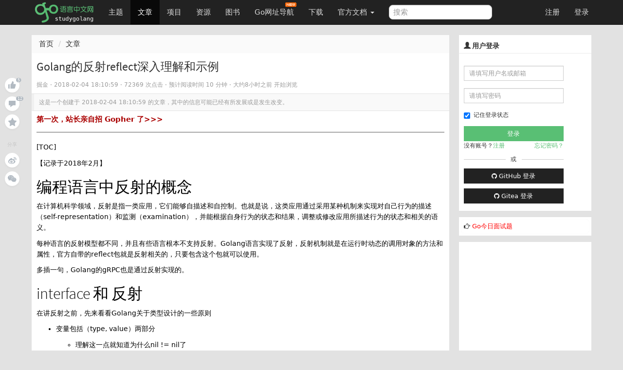

--- FILE ---
content_type: text/html; charset=UTF-8
request_url: https://studygolang.com/articles/12348?fr=sidebar
body_size: 25630
content:
<!DOCTYPE html>
<html lang="zh-CN">
<head>
	<title>Golang的反射reflect深入理解和示例  - Go语言中文网 - Golang中文社区</title>
	<meta name="viewport" content="width=device-width, initial-scale=1, maximum-scale=1.0, user-scalable=no">
	<meta http-equiv="X-UA-Compatible" content="IE=edge, chrome=1">
	<meta charset="utf-8">
	<meta name="wwads-cn-verify" content="c45147dee729311ef5b5c3003946c48f" />
	<link rel="shortcut icon" href="https://static.golangjob.cn/static/img/favicon.ico">
	<link rel="apple-touch-icon" type="image/png" href="https://static.golangjob.cn/static/img/logo2.png">
	<meta name="keywords" content="Go,Golang,Go语言,GoCN,Go中国">
<meta name="description" content="[TOC] Golang的反射reflect深入理解和示例 【记录于2018年2月】 编程语言中反射的概念 在计算机科学领域，反射是指一类应用，它们能够自描述和自控制。也就是说，这类应用通过采用某种机制来实现对自己行为的描述（self-representation）和监测（examination），并能根据自身行为的状态和结果，调整或修改应用所描述行为的状态和相关的语义。 每种语言的反射模型都不同">
	<meta name="author" content="polaris <polaris@studygolang.com>">
	<link rel="canonical" href="https://studygolang.com/" />

	<link href="https://lib.baomitu.com/bootswatch/3.4.0/cosmo/bootstrap.css" rel="stylesheet">
	<link href="https://lib.baomitu.com/font-awesome/4.7.0/css/font-awesome.min.css" rel="stylesheet">
	<link rel="stylesheet" href="https://static.golangjob.cn/static/dist/css/sg_libs.min.css?v=20180305"/>
	<link rel="stylesheet" href="https://static.golangjob.cn/static/dist/css/sg_styles.min.css?v=20191128"/>

	
<style>
pre .line { margin: auto; line-height: 20px; border-bottom: none; }
.image-package .image-container-fill { padding-bottom: 0 !important; }
.red {color: red;}
</style>



<link href="https://lib.baomitu.com/prism/9000.0.1/themes/prism-okaidia.min.css" rel="stylesheet">
<link href="https://lib.baomitu.com/prism/9000.0.1/plugins/line-numbers/prism-line-numbers.min.css" rel="stylesheet">




	<script type="text/javascript" src="https://cdn.wwads.cn/js/makemoney.js" async></script>
</head>
<body>
	<header class="navbar navbar-default navbar-fixed-top" role="navigation">
		<div class="container">
			
			<div class="navbar-header">
				<a href="/" class="navbar-brand" title="Go语言中文网"><img alt="Go语言中文网" src="https://static.golangjob.cn/static/img/logo.png" style="margin-top: -7px; height: 45px;"></a>
				<button class="navbar-toggle" type="button" data-toggle="collapse" data-target="#navbar-main">
					<span class="icon-bar"></span>
					<span class="icon-bar"></span>
					<span class="icon-bar"></span>
				</button>
			</div>
			<div class="navbar-collapse collapse" id="navbar-main">
				<ul class="nav navbar-nav">
					<li class="">
						<a href="/topics">主题</a>
					</li>
					<li class="active">
						<a href="/articles">文章</a>
					</li>
					<li class="">
						<a href="/projects">项目</a>
					</li>
					<li class="">
						<a href="/resources">资源</a>
					</li>
					<li class="">
						<a href="/books">图书</a>
					</li>
					<li>
						
						<a href="https://hao.studygolang.com/" target="_blank">Go网址导航<i class="newfuture"></i></a>
					</li>
					<li class="">
						<a href="/dl">下载</a>
					</li>
					<li class="dropdown ">
						<a class="dropdown-toggle" data-toggle="dropdown" href="#" id="docs">官方文档 <span class="caret"></span></a>
						<ul class="dropdown-menu" aria-labelledby="docs">
						
							<li><a href="http://docs.studygolang.com" target="_blank">英文文档</a></li>
							<li><a href="http://docscn.studygolang.com" target="_blank">中文文档</a></li>
							<li><a href="/pkgdoc">标准库中文版</a></li>
							<li role="presentation" class="divider"></li>
							<li><a href="http://tour.studygolang.com" target="_blank">Go指南</a></li>
						
						</ul>
					</li>
				</ul>
				<form class="navbar-form navbar-left" action="/search" role="search" target="_blank">
					<input type="text" name="q" class="form-control search-query" placeholder="搜索" value="">
				</form>
				<ul class="nav navbar-nav navbar-right" id="userbar">
					
					<li class="first"><a href="/account/register">注册</a></li><li class="last"><a href="/account/login">登录</a></li>
					
				</ul>
			</div>
		</div>
	</header>
	<div class="wrapper" id="wrapper">
		<div class="container" role="main">
		

			

<div class="suspended-panel">
    
    <div badge="5"
        class="like-btn panel-btn like-adjust with-badge "></div>
    <div badge="12"
        class="comment-btn panel-btn comment-adjust with-badge"></div>
    
    <div class="collect-btn panel-btn "></div>
    <div class="share-title">分享</div>
    <div class="weibo-btn share-btn panel-btn"></div>
    
    <div class="wechat-btn share-btn panel-btn"></div>
</div>

<style type="text/css">
.suspended-panel {
	position: fixed;
	top: 16rem;
	margin-left: -6rem;
}

.panel-btn {
    position: relative;
    margin-bottom: .75rem;
    width: 3rem;
    height: 3rem;
    background-color: #fff;
    background-position: 50%;
    background-repeat: no-repeat;
    border-radius: 50%;
    box-shadow: 0 2px 4px 0 rgba(0,0,0,.04);
    cursor: pointer
}

.panel-btn:not(.share-btn).active.with-badge:after {
    background-color: #74ca46
}

.panel-btn.with-badge:after {
    content: attr(badge);
    position: absolute;
    top: 0;
    left: 75%;
    padding: .1rem .4rem;
    font-size: 1rem;
    text-align: center;
    line-height: 1;
    white-space: nowrap;
    color: #fff;
    background-color: #b2bac2;
    border-radius: .7rem;
    transform-origin: left top;
    transform: scale(.75)
}

.panel-btn.like-btn {
    background-image: url(https://static.golangjob.cn/static/img/zan.svg)
}

.panel-btn.like-btn:hover {
    background-image: url(https://static.golangjob.cn/static/img/zan-hover.svg)
}

.panel-btn.like-btn.active {
    background-image: url(https://static.golangjob.cn/static/img/zan-active.svg)
}

.panel-btn.like-btn.like-adjust {
    background-position: 53% 46%;
}

.panel-btn.comment-btn {
    background-image: url(https://static.golangjob.cn/static/img/comment.svg)
}

.panel-btn.comment-btn:hover {
    background-image: url(https://static.golangjob.cn/static/img/comment-hover.svg)
}

.panel-btn.comment-btn.comment-adjust {
    background-position: 50% 55%
}

.panel-btn.collect-btn {
    background-image: url(https://static.golangjob.cn/static/img/collect.svg)
}

.panel-btn.collect-btn.active {
    background-image: url(https://static.golangjob.cn/static/img/collect-active.svg)
}

.panel-btn.collect-btn.open,.panel-btn.collect-btn:hover {
    background-image: url(https://static.golangjob.cn/static/img/collect-hover.svg)
}

.panel-btn.weibo-btn {
    background-image: url(https://static.golangjob.cn/static/img/weibo.svg)
}

.panel-btn.weibo-btn:hover {
    background-image: url(https://static.golangjob.cn/static/img/weibo-hover.svg)
}

.panel-btn.qq-btn {
    background-image: url(https://static.golangjob.cn/static/img/qq.svg)
}

.panel-btn.qq-btn:hover {
    background-image: url(https://static.golangjob.cn/static/img/qq-hover.svg)
}

.panel-btn.wechat-btn {
    background-image: url(https://static.golangjob.cn/static/img/wechat.svg)
}

.panel-btn.wechat-btn:hover {
    background-image: url(https://static.golangjob.cn/static/img/wechat-hover.svg)
}

.panel-btn.wechat-btn:hover .wechat-qr-code-img {
    display: block
}

.share-title {
    margin: 2.5rem 0 1rem;
    font-size: 1rem;
    text-align: center;
    color: #c6c6c6;
    user-select: none
}

.wechat-btn img {
    position: absolute;
    top: 100%;
    left: 50%;
    width: 8rem;
    height: 8rem;
    margin-top: 1rem;
    border: .5rem solid #fff;
    transform: translateX(-50%);
}
</style>


<div class="row">
	<div class="col-md-9 col-sm-6">
		<div class="sep20"></div>
		<ol class="breadcrumb">
			<li><a href="/">首页</a></li>
			<li><a href="/articles">文章</a></li>
		</ol>
		<div class="page">
			<div class="box_white" style="overflow: visible;">
				<div class="title">
					
					<h1 id="title" data-id="12348">
						Golang的反射reflect深入理解和示例
					</h1>
					<small class="c9">
					
						
						<span>掘金</span>
						
					
						 · <span title="2018-02-04 18:10:59" class="timeago"></span> · 72369 次点击 ·
						<span class="read-time"></span> ·
						<span class="timeago" title="2026-01-17 01:38:01"></span> 开始浏览 &nbsp; &nbsp;
					
					</small>
				</div>
				
				<div class="outdated">这是一个创建于 <span title="2018-02-04 18:10:59" class="timeago"></span> 的文章，其中的信息可能已经有所发展或是发生改变。</div>
				
				<div class="cell">

					<div class="ad-wrap" style="margin-bottom: 8px;font-size:15px;">
						<a style="color:#A00; font-weight:bold;" href="https://studygolang.com/topics/15255" target="_blank">第一次，站长亲自招 Gopher 了&gt;&gt;&gt; </a>
					</div>
					<hr>

					
					<div id="myeditor" class="content article-entry">
						<div class="entry-content post-content" data-v-3f216172="" data-v-13f76525=""><p>[TOC]</p>
<p>【记录于2018年2月】</p>
<h2 class="heading" data-id="heading-1">编程语言中反射的概念</h2>
<p>在计算机科学领域，反射是指一类应用，它们能够自描述和自控制。也就是说，这类应用通过采用某种机制来实现对自己行为的描述（self-representation）和监测（examination），并能根据自身行为的状态和结果，调整或修改应用所描述行为的状态和相关的语义。</p>
<p>每种语言的反射模型都不同，并且有些语言根本不支持反射。Golang语言实现了反射，反射机制就是在运行时动态的调用对象的方法和属性，官方自带的reflect包就是反射相关的，只要包含这个包就可以使用。</p>
<p>多插一句，Golang的gRPC也是通过反射实现的。</p>
<h2 class="heading" data-id="heading-2">interface 和 反射</h2>
<p>在讲反射之前，先来看看Golang关于类型设计的一些原则</p>
<ul>
<li>
<p>变量包括（type, value）两部分</p>
<ul>
<li>理解这一点就知道为什么nil != nil了</li>
</ul>
</li>
<li>
<p>type 包括 static type和concrete type. 简单来说 static type是你在编码是看见的类型(如int、string)，concrete type是runtime系统看见的类型</p>
</li>
<li>
<p>类型断言能否成功，取决于变量的concrete type，而不是static type. 因此，一个 reader变量如果它的concrete type也实现了write方法的话，它也可以被类型断言为writer.</p>
</li>
</ul>
<p>接下来要讲的反射，就是建立在类型之上的，Golang的指定类型的变量的类型是静态的（也就是指定int、string这些的变量，它的type是static type），在创建变量的时候就已经确定，反射主要与Golang的interface类型相关（它的type是concrete type），只有interface类型才有反射一说。</p>
<p>在Golang的实现中，每个interface变量都有一个对应pair，pair中记录了实际变量的值和类型:</p>
<pre><code class="hljs bash" lang="bash">(value, <span class="hljs-built_in">type</span>)
</code></pre><p>value是实际变量值，type是实际变量的类型。一个interface{}类型的变量包含了2个指针，一个指针指向值的类型【对应concrete type】，另外一个指针指向实际的值【对应value】。</p>
<p>例如，创建类型为*os.File的变量，然后将其赋给一个接口变量r：</p>
<pre><code class="hljs bash" lang="bash">tty, err := os.OpenFile(<span class="hljs-string">&#34;/dev/tty&#34;</span>, os.O_RDWR, 0)

var r io.Reader
r = tty
</code></pre><p>接口变量r的pair中将记录如下信息：(tty, *os.File)，这个pair在接口变量的连续赋值过程中是不变的，将接口变量r赋给另一个接口变量w:</p>
<pre><code class="hljs bash" lang="bash">var w io.Writer
w = r.(io.Writer)
</code></pre><p>接口变量w的pair与r的pair相同，都是:(tty, *os.File)，即使w是空接口类型，pair也是不变的。</p>
<p>interface及其pair的存在，是Golang中实现反射的前提，理解了pair，就更容易理解反射。反射就是用来检测存储在接口变量内部(值value；类型concrete type) pair对的一种机制。</p>
<h2 class="heading" data-id="heading-3">Golang的反射reflect</h2>
<h3 class="heading" data-id="heading-4">reflect的基本功能TypeOf和ValueOf</h3>
<p>既然反射就是用来检测存储在接口变量内部(值value；类型concrete type) pair对的一种机制。那么在Golang的reflect反射包中有什么样的方式可以让我们直接获取到变量内部的信息呢？ 它提供了两种类型（或者说两个方法）让我们可以很容易的访问接口变量内容，分别是reflect.ValueOf() 和 reflect.TypeOf()，看看官方的解释</p>
<pre><code class="hljs bash" lang="bash">// ValueOf returns a new Value initialized to the concrete value
// stored <span class="hljs-keyword">in</span> the interface i.  ValueOf(nil) returns the zero 
func ValueOf(i interface{}) Value {...}

翻译一下：ValueOf用来获取输入参数接口中的数据的值，如果接口为空则返回0


// TypeOf returns the reflection Type that represents the dynamic <span class="hljs-built_in">type</span> of i.
// If i is a nil interface value, TypeOf returns nil.
func TypeOf(i interface{}) Type {...}

翻译一下：TypeOf用来动态获取输入参数接口中的值的类型，如果接口为空则返回nil

</code></pre><p>reflect.TypeOf()是获取pair中的type，reflect.ValueOf()获取pair中的value，示例如下：</p>
<pre><code class="hljs bash" lang="bash">package main

import (
	<span class="hljs-string">&#34;fmt&#34;</span>
	<span class="hljs-string">&#34;reflect&#34;</span>
)

func <span class="hljs-function"><span class="hljs-title">main</span></span>() {
	var num <span class="hljs-built_in">float</span>64 = 1.2345

	fmt.Println(<span class="hljs-string">&#34;type: &#34;</span>, reflect.TypeOf(num))
	fmt.Println(<span class="hljs-string">&#34;value: &#34;</span>, reflect.ValueOf(num))
}

运行结果:
<span class="hljs-built_in">type</span>:  <span class="hljs-built_in">float</span>64
value:  1.2345
</code></pre><h4 class="heading" data-id="heading-5">说明</h4>
<ol>
<li>
<p>reflect.TypeOf： 直接给到了我们想要的type类型，如float64、int、各种pointer、struct 等等真实的类型</p>
</li>
<li>
<p>reflect.ValueOf：直接给到了我们想要的具体的值，如1.2345这个具体数值，或者类似&amp;{1 &#34;Allen.Wu&#34; 25} 这样的结构体struct的值</p>
</li>
<li>
<p>也就是说明反射可以将“接口类型变量”转换为“反射类型对象”，反射类型指的是reflect.Type和reflect.Value这两种</p>
</li>
</ol>
<h3 class="heading" data-id="heading-6">从relfect.Value中获取接口interface的信息</h3>
<p>当执行reflect.ValueOf(interface)之后，就得到了一个类型为”relfect.Value”变量，可以通过它本身的Interface()方法获得接口变量的真实内容，然后可以通过类型判断进行转换，转换为原有真实类型。不过，我们可能是已知原有类型，也有可能是未知原有类型，因此，下面分两种情况进行说明。</p>
<h4 class="heading" data-id="heading-7">已知原有类型【进行“强制转换”】</h4>
<p>已知类型后转换为其对应的类型的做法如下，直接通过Interface方法然后强制转换，如下：</p>
<pre><code class="hljs bash" lang="bash">realValue := value.Interface().(已知的类型)
</code></pre><p>示例如下：</p>
<pre><code class="hljs bash" lang="bash">package main

import (
	<span class="hljs-string">&#34;fmt&#34;</span>
	<span class="hljs-string">&#34;reflect&#34;</span>
)

func <span class="hljs-function"><span class="hljs-title">main</span></span>() {
	var num <span class="hljs-built_in">float</span>64 = 1.2345

	pointer := reflect.ValueOf(&amp;num)
	value := reflect.ValueOf(num)

	// 可以理解为“强制转换”，但是需要注意的时候，转换的时候，如果转换的类型不完全符合，则直接panic
	// Golang 对类型要求非常严格，类型一定要完全符合
	// 如下两个，一个是*<span class="hljs-built_in">float</span>64，一个是<span class="hljs-built_in">float</span>64，如果弄混，则会panic
	convertPointer := pointer.Interface().(*<span class="hljs-built_in">float</span>64)
	convertValue := value.Interface().(<span class="hljs-built_in">float</span>64)

	fmt.Println(convertPointer)
	fmt.Println(convertValue)
}

运行结果：
0xc42000e238
1.2345
</code></pre><h5 class="heading" data-id="heading-8">说明</h5>
<ol>
<li>转换的时候，如果转换的类型不完全符合，则直接panic，类型要求非常严格！</li>
<li>转换的时候，要区分是指针还是指</li>
<li>也就是说反射可以将“反射类型对象”再重新转换为“接口类型变量”</li>
</ol>
<h4 class="heading" data-id="heading-9">未知原有类型【遍历探测其Filed】</h4>
<p>很多情况下，我们可能并不知道其具体类型，那么这个时候，该如何做呢？需要我们进行遍历探测其Filed来得知，示例如下:</p>
<pre><code class="hljs bash" lang="bash">package main

import (
	<span class="hljs-string">&#34;fmt&#34;</span>
	<span class="hljs-string">&#34;reflect&#34;</span>
)

<span class="hljs-built_in">type</span> User struct {
	Id   int
	Name string
	Age  int
}

func (u User) <span class="hljs-function"><span class="hljs-title">ReflectCallFunc</span></span>() {
	fmt.Println(<span class="hljs-string">&#34;Allen.Wu ReflectCallFunc&#34;</span>)
}

func <span class="hljs-function"><span class="hljs-title">main</span></span>() {

	user := User{1, <span class="hljs-string">&#34;Allen.Wu&#34;</span>, 25}

	DoFiledAndMethod(user)

}

// 通过接口来获取任意参数，然后一一揭晓
func DoFiledAndMethod(input interface{}) {

	getType := reflect.TypeOf(input)
	fmt.Println(<span class="hljs-string">&#34;get Type is :&#34;</span>, getType.Name())

	getValue := reflect.ValueOf(input)
	fmt.Println(<span class="hljs-string">&#34;get all Fields is:&#34;</span>, getValue)

	// 获取方法字段
	// 1. 先获取interface的reflect.Type，然后通过NumField进行遍历
	// 2. 再通过reflect.Type的Field获取其Field
	// 3. 最后通过Field的Interface()得到对应的value
	<span class="hljs-keyword">for</span> i := 0; i &lt; getType.NumField(); i++ {
		field := getType.Field(i)
		value := getValue.Field(i).Interface()
		fmt.Printf(<span class="hljs-string">&#34;%s: %v = %v\n&#34;</span>, field.Name, field.Type, value)
	}

	// 获取方法
	// 1. 先获取interface的reflect.Type，然后通过.NumMethod进行遍历
	<span class="hljs-keyword">for</span> i := 0; i &lt; getType.NumMethod(); i++ {
		m := getType.Method(i)
		fmt.Printf(<span class="hljs-string">&#34;%s: %v\n&#34;</span>, m.Name, m.Type)
	}
}

运行结果：
get Type is : User
get all Fields is: {1 Allen.Wu 25}
Id: int = 1
Name: string = Allen.Wu
Age: int = 25
ReflectCallFunc: func(main.User)

</code></pre><h5 class="heading" data-id="heading-10">说明</h5>
<p>通过运行结果可以得知获取未知类型的interface的具体变量及其类型的步骤为：</p>
<ol>
<li>先获取interface的reflect.Type，然后通过NumField进行遍历</li>
<li>再通过reflect.Type的Field获取其Field</li>
<li>最后通过Field的Interface()得到对应的value</li>
</ol>
<p>通过运行结果可以得知获取未知类型的interface的所属方法（函数）的步骤为：</p>
<ol>
<li>先获取interface的reflect.Type，然后通过NumMethod进行遍历</li>
<li>再分别通过reflect.Type的Method获取对应的真实的方法（函数）</li>
<li>最后对结果取其Name和Type得知具体的方法名</li>
<li>也就是说反射可以将“反射类型对象”再重新转换为“接口类型变量”</li>
<li>struct 或者 struct 的嵌套都是一样的判断处理方式</li>
</ol>
<h3 class="heading" data-id="heading-11">通过reflect.Value设置实际变量的值</h3>
<p>reflect.Value是通过reflect.ValueOf(X)获得的，只有当X是指针的时候，才可以通过reflec.Value修改实际变量X的值，即：要修改反射类型的对象就一定要保证其值是“addressable”的。</p>
<p>示例如下：</p>
<pre><code class="hljs bash" lang="bash">package main

import (
	<span class="hljs-string">&#34;fmt&#34;</span>
	<span class="hljs-string">&#34;reflect&#34;</span>
)

func <span class="hljs-function"><span class="hljs-title">main</span></span>() {

	var num <span class="hljs-built_in">float</span>64 = 1.2345
	fmt.Println(<span class="hljs-string">&#34;old value of pointer:&#34;</span>, num)

	// 通过reflect.ValueOf获取num中的reflect.Value，注意，参数必须是指针才能修改其值
	pointer := reflect.ValueOf(&amp;num)
	newValue := pointer.Elem()

	fmt.Println(<span class="hljs-string">&#34;type of pointer:&#34;</span>, newValue.Type())
	fmt.Println(<span class="hljs-string">&#34;settability of pointer:&#34;</span>, newValue.CanSet())

	// 重新赋值
	newValue.SetFloat(77)
	fmt.Println(<span class="hljs-string">&#34;new value of pointer:&#34;</span>, num)

	////////////////////
	// 如果reflect.ValueOf的参数不是指针，会如何？
	pointer = reflect.ValueOf(num)
	//newValue = pointer.Elem() // 如果非指针，这里直接panic，“panic: reflect: call of reflect.Value.Elem on <span class="hljs-built_in">float</span>64 Value”
}

运行结果：
old value of pointer: 1.2345
<span class="hljs-built_in">type</span> of pointer: <span class="hljs-built_in">float</span>64
settability of pointer: <span class="hljs-literal">true</span>
new value of pointer: 77
</code></pre><h4 class="heading" data-id="heading-12">说明</h4>
<ol>
<li>需要传入的参数是* float64这个指针，然后可以通过pointer.Elem()去获取所指向的Value，<strong>注意一定要是指针</strong>。</li>
<li>如果传入的参数不是指针，而是变量，那么
<ul>
<li>通过Elem获取原始值对应的对象则直接panic</li>
<li>通过CanSet方法查询是否可以设置返回false</li>
</ul>
</li>
<li>newValue.CantSet()表示是否可以重新设置其值，如果输出的是true则可修改，否则不能修改，修改完之后再进行打印发现真的已经修改了。</li>
<li>reflect.Value.Elem() 表示获取原始值对应的反射对象，只有原始对象才能修改，当前反射对象是不能修改的</li>
<li>也就是说如果要修改反射类型对象，其值必须是“addressable”【对应的要传入的是指针，同时要通过Elem方法获取原始值对应的反射对象】</li>
<li>struct 或者 struct 的嵌套都是一样的判断处理方式</li>
</ol>
<h3 class="heading" data-id="heading-13">通过reflect.ValueOf来进行方法的调用</h3>
<p>这算是一个高级用法了，前面我们只说到对类型、变量的几种反射的用法，包括如何获取其值、其类型、如果重新设置新值。但是在工程应用中，另外一个常用并且属于高级的用法，就是通过reflect来进行方法【函数】的调用。比如我们要做框架工程的时候，需要可以随意扩展方法，或者说用户可以自定义方法，那么我们通过什么手段来扩展让用户能够自定义呢？关键点在于用户的自定义方法是未可知的，因此我们可以通过reflect来搞定</p>
<p>示例如下：</p>
<pre><code class="hljs bash" lang="bash">package main

import (
	<span class="hljs-string">&#34;fmt&#34;</span>
	<span class="hljs-string">&#34;reflect&#34;</span>
)

<span class="hljs-built_in">type</span> User struct {
	Id   int
	Name string
	Age  int
}

func (u User) ReflectCallFuncHasArgs(name string, age int) {
	fmt.Println(<span class="hljs-string">&#34;ReflectCallFuncHasArgs name: &#34;</span>, name, <span class="hljs-string">&#34;, age:&#34;</span>, age, <span class="hljs-string">&#34;and origal User.Name:&#34;</span>, u.Name)
}

func (u User) <span class="hljs-function"><span class="hljs-title">ReflectCallFuncNoArgs</span></span>() {
	fmt.Println(<span class="hljs-string">&#34;ReflectCallFuncNoArgs&#34;</span>)
}

// 如何通过反射来进行方法的调用？
// 本来可以用u.ReflectCallFuncXXX直接调用的，但是如果要通过反射，那么首先要将方法注册，也就是MethodByName，然后通过反射调动mv.Call

func <span class="hljs-function"><span class="hljs-title">main</span></span>() {
	user := User{1, <span class="hljs-string">&#34;Allen.Wu&#34;</span>, 25}
	
	// 1. 要通过反射来调用起对应的方法，必须要先通过reflect.ValueOf(interface)来获取到reflect.Value，得到“反射类型对象”后才能做下一步处理
	getValue := reflect.ValueOf(user)

	// 一定要指定参数为正确的方法名
	// 2. 先看看带有参数的调用方法
	methodValue := getValue.MethodByName(<span class="hljs-string">&#34;ReflectCallFuncHasArgs&#34;</span>)
	args := []reflect.Value{reflect.ValueOf(<span class="hljs-string">&#34;wudebao&#34;</span>), reflect.ValueOf(30)}
	methodValue.Call(args)

	// 一定要指定参数为正确的方法名
	// 3. 再看看无参数的调用方法
	methodValue = getValue.MethodByName(<span class="hljs-string">&#34;ReflectCallFuncNoArgs&#34;</span>)
	args = make([]reflect.Value, 0)
	methodValue.Call(args)
}


运行结果：
ReflectCallFuncHasArgs name:  wudebao , age: 30 and origal User.Name: Allen.Wu
ReflectCallFuncNoArgs

</code></pre><h4 class="heading" data-id="heading-14">说明</h4>
<ol>
<li>
<p>要通过反射来调用起对应的方法，必须要先通过reflect.ValueOf(interface)来获取到reflect.Value，得到“反射类型对象”后才能做下一步处理</p>
</li>
<li>
<p>reflect.Value.MethodByName这.MethodByName，需要指定准确真实的方法名字，如果错误将直接panic，MethodByName返回一个函数值对应的reflect.Value方法的名字。</p>
</li>
<li>
<p>[]reflect.Value，这个是最终需要调用的方法的参数，可以没有或者一个或者多个，根据实际参数来定。</p>
</li>
<li>
<p>reflect.Value的 Call 这个方法，这个方法将最终调用真实的方法，参数务必保持一致，如果reflect.Value&#39;Kind不是一个方法，那么将直接panic。</p>
</li>
<li>
<p>本来可以用u.ReflectCallFuncXXX直接调用的，但是如果要通过反射，那么首先要将方法注册，也就是MethodByName，然后通过反射调用methodValue.Call</p>
</li>
</ol>
<h2 class="heading" data-id="heading-15">Golang的反射reflect性能</h2>
<p>Golang的反射很慢，这个和它的API设计有关。在 java 里面，我们一般使用反射都是这样来弄的。</p>
<pre><code class="hljs bash" lang="bash">Field field = clazz.getField(<span class="hljs-string">&#34;hello&#34;</span>);
field.get(obj1);
field.get(obj2);
</code></pre><p>这个取得的反射对象类型是 java.lang.reflect.Field。它是可以复用的。只要传入不同的obj，就可以取得这个obj上对应的 field。</p>
<p>但是Golang的反射不是这样设计的:</p>
<pre><code class="hljs bash" lang="bash">type_ := reflect.TypeOf(obj)
field, _ := type_.FieldByName(<span class="hljs-string">&#34;hello&#34;</span>)
</code></pre><p>这里取出来的 field 对象是 reflect.StructField 类型，但是它没有办法用来取得对应对象上的值。如果要取值，得用另外一套对object，而不是type的反射</p>
<pre><code class="hljs bash" lang="bash">type_ := reflect.ValueOf(obj)
fieldValue := type_.FieldByName(<span class="hljs-string">&#34;hello&#34;</span>)
</code></pre><p>这里取出来的 fieldValue 类型是 reflect.Value，它是一个具体的值，而不是一个可复用的反射对象了，每次反射都需要malloc这个reflect.Value结构体，并且还涉及到GC。</p>
<h3 class="heading" data-id="heading-16">小结</h3>
<p>Golang reflect慢主要有两个原因</p>
<ol>
<li>
<p>涉及到内存分配以及后续的GC；</p>
</li>
<li>
<p>reflect实现里面有大量的枚举，也就是for循环，比如类型之类的。</p>
</li>
</ol>
<h2 class="heading" data-id="heading-17">总结</h2>
<p>上述详细说明了Golang的反射reflect的各种功能和用法，都附带有相应的示例，相信能够在工程应用中进行相应实践，总结一下就是：</p>
<ul>
<li>
<p>反射可以大大提高程序的灵活性，使得interface{}有更大的发挥余地</p>
<ul>
<li>反射必须结合interface才玩得转</li>
<li>变量的type要是concrete type的（也就是interface变量）才有反射一说</li>
</ul>
</li>
<li>
<p>反射可以将“接口类型变量”转换为“反射类型对象”</p>
<ul>
<li>反射使用 TypeOf 和 ValueOf 函数从接口中获取目标对象信息</li>
</ul>
</li>
<li>
<p>反射可以将“反射类型对象”转换为“接口类型变量</p>
<ul>
<li>reflect.value.Interface().(已知的类型)</li>
<li>遍历reflect.Type的Field获取其Field</li>
</ul>
</li>
<li>
<p>反射可以修改反射类型对象，但是其值必须是“addressable”</p>
<ul>
<li>想要利用反射修改对象状态，前提是 interface.data 是 settable,即 pointer-interface</li>
</ul>
</li>
<li>
<p>通过反射可以“动态”调用方法</p>
</li>
<li>
<p>因为Golang本身不支持模板，因此在以往需要使用模板的场景下往往就需要使用反射(reflect)来实现</p>
</li>
</ul>
<h2 class="heading" data-id="heading-18">参考链接</h2>
<ul>
<li>
<p><a target="_blank" href="https://blog.golang.org/laws-of-reflection" rel="nofollow noopener noreferrer">The Go Blog</a> : 其实看官方说明就足以了！</p>
</li>
<li>
<p><a target="_blank" href="https://golang.org/pkg/reflect/#Kind" rel="nofollow noopener noreferrer">官方reflect-Kind</a></p>
</li>
<li>
<p><a target="_blank" href="http://www.jb51.net/article/90021.htm" rel="nofollow noopener noreferrer">Go语言的反射三定律</a></p>
</li>
<li>
<p><a target="_blank" href="/articles/11287" rel="nofollow noopener noreferrer">Go基础学习五之接口interface、反射reflection</a></p>
</li>
<li>
<p><a target="_blank" href="/articles/12349" rel="nofollow noopener noreferrer">提高 golang 的反射性能</a></p>
</li>
</ul>
</div>
						<hr>
						<div>
								<p class="text-center" style="color:red">有疑问加站长微信联系（非本文作者）</p>
								<img alt="" src="https://static.golangjob.cn/static/img/footer.png?imageView2/2/w/280" class="img-responsive center-block">
						</div>
					</div>
					

					
					<div class="row orig-info">
						<p>本文来自：<a href="/wr?u=http://juejin.im" target="_blank" title="掘金">掘金</a></p>
						<p>感谢作者：掘金</p>
						<p>查看原文：<a href="/wr?u=https%3a%2f%2fjuejin.im%2fpost%2f5a75a4fb5188257a82110544" target="_blank" title="Golang的反射reflect深入理解和示例">Golang的反射reflect深入理解和示例</a></p>
					</div>
					
				</div>

				
				<div class="cell qrcode" style="position: relative;">
	<p>入群交流（和以上内容无关）：加入Go大咖交流群，或添加微信：liuxiaoyan-s 备注：入群；或加QQ群：692541889</p>
	<span style="display: none;" class="qrcode-pop course-pop">
		<img src="https://static.golangjob.cn/static/img/detail-qrcode.png" alt="关注微信" class="img-responsive center-block" height="280">
	</span>
</div>

<style type="text/css">
.course-pop {
	background: #fff;
	border: 1px solid #ddd;
	position: absolute;
	left: 25%;
	top: 32px;
	-moz-box-shadow: 0 2px 5px #ddd;
	-webkit-box-shadow: 0 2px 5px #d9d9d9;
	box-shadow: 0 2px 5px #d9d9d9;
	border-radius: 2px;
	text-align: center;
	line-height: 32px;
	width: 50%;
	z-index: 999;
}
</style>


				<div class="content-buttons">
					<div class="pull-right c9 f11" style="line-height: 12px; padding-top: 3px; text-shadow: 0px 1px 0px #fff;">72369 次点击 &nbsp;∙&nbsp; 5 赞 &nbsp; </div>
					<a class="tb collect" href="javascript:;" title="加入收藏" data-objid="12348" data-objtype="1" data-collect="">加入收藏</a>
					<a href="javascript:" class="tb weibo-btn">微博</a>
					<div id="content-thank">
						<a class="tb" href="javascript:;" title="赞" data-objid="12348" data-objtype="1" data-flag="">赞</a>
					</div>
				</div>
			</div>
			

			<div class="sep20"></div>
			<div class="box_white">
				<div class="cell subject">
					<div><i class="fa fa-list"></i> 被以下专栏收入，发现更多相似内容</div>
					<div class="item-list">
					
						<a href="/subject/279" title="初学" class="item">
							<img src="https://static.golangjob.cn/logo/green-logo-1.png" alt="初学" width="32px">&nbsp;<span>初学</span>
						</a>
					
						<a href="/subject/335" title="知识" class="item">
							<img src="https://static.golangjob.cn/logo/green-logo-1.png" alt="知识" width="32px">&nbsp;<span>知识</span>
						</a>
					
						<a href="/subject/345" title="Go语言入门" class="item">
							<img src="https://static.golangjob.cn/logo/green-logo-1.png" alt="Go语言入门" width="32px">&nbsp;<span>Go语言入门</span>
						</a>
					
						<a href="/subject/380" title="zhe" class="item">
							<img src="https://static.golangjob.cn/logo/green-logo-1.png" alt="zhe" width="32px">&nbsp;<span>zhe</span>
						</a>
					
						<a href="/subject/410" title="Golang Learning" class="item">
							<img src="https://static.golangjob.cn/logo/green-logo-1.png" alt="Golang Learning" width="32px">&nbsp;<span>Golang Learning</span>
						</a>
					
						<a class="add-collection" href="javascript:"><i class="fa fa-plus"></i> 收入我的专栏</a>
					</div>
				</div>
			</div>

			<div class="sep20"></div>
			<div class="box_white">
				<div class="cell row">
					
					<div class="col-sm-6">上一篇：<a href="/articles/12347">golang 网络框架之 thrift</a></div>
					
					
					<div class="col-sm-6 right">下一篇：<a href="/articles/12349">提高 golang 的反射性能</a></div>
					
				</div>
			</div>

			<div class="sep20"></div>

			
			<div id="replies" class="box_white">
				<div class="cell">
					<div class="pull-right" style="margin: -3px -5px 0px 0px;">
					
						
						
						<a href="/tag/%e5%8f%98%e9%87%8f" class="tag"><li class="fa fa-tag"></li> 变量</a>
						
						<a href="/tag/%e6%8e%a5%e5%8f%a3%e7%b1%bb%e5%9e%8b" class="tag"><li class="fa fa-tag"></li> 接口类型</a>
						
						<a href="/tag/%e4%bf%a1%e6%81%af" class="tag"><li class="fa fa-tag"></li> 信息</a>
						
						<a href="/tag/%e5%87%bd%e6%95%b0" class="tag"><li class="fa fa-tag"></li> 函数</a>
						
					
					</div>
					
						<span class="c9"><span class="cmtnum">12</span> 回复 &nbsp;<strong class="snow">|</strong> &nbsp;直到 2020-08-06 17:16:21</span>
					
				</div>
				






				<div class="comment-list cell" data-objid="12348" data-objtype="1" >
					<div class="words hide"><div class="text-center">暂无回复</div></div>
				</div>
				






			</div>

			
			
			
<div class="sep10"></div>
<div class="box_white page-comment">
	<input type="hidden" name="me-uid" value="0"/>
	<div class="cell">添加一条新回复
	
	<span class="h2-tip">
	（您需要 <a class="c-log" href="javascript:openPop('#login-pop');">登录</a> 后才能回复 <a href="/user/register" class="c-reg"> 没有账号</a> ？）</span>
	
	</div>
	<div class="cell">
		<div class="row clearfix md-toolbar">
			<ul class="col-md-10 list-inline comment-tab-menu" data-comment-group="default">
				<li class="comment-edit-tab cur"><a href="#" class="op">编辑</a></li>
				<li class="comment-preview-tab"><a href="#" class="op">预览</a></li>
				<li>
					<div class="nav reply-to dn" data-floor="" data-username="">
						<i class="fa fa-mail-reply" title=""></i>
						<a href="#reply" class="user" title=""></a>
						<a href="#" class="close"><i class="fa fa-close"></i></a>
					</div>
				</li>
			</ul>
			<div class="col-md-2 text-right">
				<i id="upload-img" class="glyphicon glyphicon-picture upload-img tool-tip" data-toggle="tooltip" data-placement="top" title="上传图片"></i>
			</div>
		</div>
		<div class="submit" id="commentForm">
			<div class="comment-content-text" data-comment-group="default">
				<textarea id="comment-content" name="content" class="comment-textarea main-textarea need-autogrow" rows="8"></textarea>
			</div>
			<div class="comment-content-preview cell" data-comment-group="default"></div>
			<div class="sub row">
				<ul class="help-block col-md-10">
					<li>请尽量让自己的回复能够对别人有帮助</li>
					<li class="markdown_tip">支持 Markdown 格式, <strong>**粗体**</strong>、~~删除线~~、<code>`单行代码`</code></li>
					<li>支持 @ 本站用户；支持表情（输入 : 提示），见 <a href="http://www.emoji-cheat-sheet.com/" target="_blank">Emoji cheat sheet</a></li>
					<li>图片支持拖拽、截图粘贴等方式上传</li>
				</ul>
				<div class="col-md-2 text-right"><button id="comment-submit" type="submit" title="提交" class="btn btn-default">提交</button></div>
			</div>
		</div>
	</div>
</div>

<script type="text/x-jsrender" id="one-comment">
<div class="reply [%if is_new%]light[%/if%]" id="reply-[%:comment.floor%]">
	<div data-floor="[%:comment.floor%]">
		<div class="avatar"><a title="[%:user.username%]" href="/user/[%:user.username%]"><img class="media-object avatar-48" src="[%:user.avatar%]" alt="[%:user.username%]"></a></div>
			<div class="infos">
				<div class="info">
					<span class="name">
						<a class="user-name" data-name="[%:user.name%]" href="/user/[%:user.username%]">[%:user.username%]</a>
					</span> ·
					<span class="floor">#[%:comment.floor%]</span> ·
					<abbr class="timeago" title="[%:comment.ctime%]">[%:comment.cmt_time%]</abbr>
					<span class="opts pull-right">
						<span class="op-reply hideable">
							[%if me.uid == user.uid %]
								<a data-floor="[%:comment.floor%]" title="编辑" class="btn-edit glyphicon glyphicon-edit"></a>
							[%/if%]
						  <a data-floor="[%:comment.floor%]" data-username="[%:user.username%]" title="回复此楼" class="btn-reply fa fa-mail-reply" href="#"></a>
						</span>
						
					</span>
				</div>
				[%if comment.reply_floor > 0%]
				<div class="reply-to-block">
					<div class="info reply_user">
						对
						<a data-remote="true" href="/user/[%:comment.reply_user.username%]">
							<img class="media-object avatar-16" src="[%:comment.reply_user.avatar%]" alt="[%:comment.reply_user.username%]"><span class="user-name">[%:comment.reply_user.username%]</span>
						</a>
						<a href="#reply-[%:comment.reply_floor%]"><span class="reply-floor">#[%:comment.reply_floor%]</span></a> 回复
					</div>
					<div class="markdown dn">
						<p>[%:comment.reply_content%]</p>
					</div>
				</div>
				[%/if%]

			<div class="markdown" data-floor="[%:comment.floor%]">
				<div class="content">[%:comment.content%]</div>
				<div class="edit-wrapper">
					<div class="row clearfix md-toolbar">
						<ul class="col-md-10 list-inline comment-tab-menu" data-comment-group="[%:comment.floor%]">
								<li class="comment-edit-tab cur"><a href="#" class="op">编辑</a></li>
								<li class="comment-preview-tab"><a href="#" class="op">预览</a></li>
						</ul>
						<div class="col-md-2 text-right">
							<i data-floor="[%:comment.floor%]" class="glyphicon glyphicon-picture upload-img tool-tip" data-toggle="tooltip" data-placement="top" title="上传图片"></i>
						</div>
					</div>
					<div class="comment-content-text" data-comment-group="[%:comment.floor%]">
						<textarea data-raw-content="[%:comment.rawContent%]" name="content" class="comment-textarea" rows="8" style="width: 100%;">[%:comment.rawContent%]</textarea>
					</div>
					<div class="comment-content-preview cell" data-comment-group="[%:comment.floor%]"></div>
					<div class="text-right">
						<button type="submit" title="提交" data-cid="[%:comment.cid%]" data-floor="[%:comment.floor%]" class="submit btn btn-default">提交</button>
						<button title="取消" data-floor="[%:comment.floor%]" class="cancel btn btn-default">取消</button>
					</div>
				</div>
			</div>
		</div>
	</div>
</div>
</script>

			

			


		</div>
	</div>
	<div class="col-md-3 col-sm-6">
		<div class="sep20"></div>
		<div class="box_white sidebar">
	
	<div class="top">
		<h3 class="title"><i class="glyphicon glyphicon-user"></i> 用户登录</h3>
	</div>
	<div class="sb-content inner_content" style="padding-bottom: 0;">
		<form action="/account/login" method="post" class="form-horizontal login" role="form" style="padding-top: 0; padding-bottom: 0;">
			<div class="form-group">
				<div class="col-sm-10">
					<input type="text" class="form-control input-sm" id="username" name="username" placeholder="请填写用户名或邮箱">
				</div>
			</div>
			<div class="form-group">
				<div class="col-sm-10">
					<input type="password" class="form-control input-sm" id="passwd" name="passwd" placeholder="请填写密码">
				</div>
			</div>
			<div class="form-group">
				<div class="col-sm-10">
					<div class="checkbox" style="padding-top: 0px;">
						<label>
							<input id="user_remember_me" name="remember_me" type="checkbox" value="1" checked="checked" />	记住登录状态
						</label>
					</div>
					<input class="btn btn-block btn-success btn-sm" data-disable-with="正在登录" name="commit" type="submit" value="登录" />
					<div class="sidebar-login-tip">
						<div>没有账号？<a href="/account/register">注册</a></div>
						<div><a href="/account/forgetpwd">忘记密码？</a></div>
					</div>
					<div class="sep10"></div>
					<div class="cut-line">
						<div class="solid"></div>
						或
						<div class="solid"></div>
					</div>
					<div class="sep10"></div>
					<div>
						<a href="/oauth/github/login" class="btn btn-default btn-sm btn-block">
							<i class="fa fa-github" aria-hidden="true"></i>
							GitHub 登录
						</a>
					</div>
					<div class="sep10"></div>
					<div>
						<a href="/oauth/gitea/login" class="btn btn-default btn-sm btn-block">
							<i class="fa fa-github" aria-hidden="true"></i>
							Gitea 登录
						</a>
					</div>
				</div>
			</div>
		</form>
	</div>
	
</div>



<div class="row box_white sidebar">
	<div class="box" style="padding: 5px; font-size: 13px;">
		<div class="pull-left">
			<i class="fa fa-hand-o-right" aria-hidden="true"></i> <a href="/interview/question" style="color:red;">Go今日面试题</a>
		</div>
	</div>
</div>



<style>
.cut-line { display: flex; display: -webkit-flex; justify-content: space-between; align-items: center; }
.cut-line .solid { height: 1px; background-color: #ccc; width: 42%; }
.sidebar-login-tip { display: flex; display: -webkit-flex; justify-content: space-between; }
.sidebar-login-tip a { color: #59BF74; }
</style>


		
		<div class="box_white sidebar" id="ad-right1">
			
				<script async src="//pagead2.googlesyndication.com/pagead/js/adsbygoogle.js"></script>
<!-- 侧边栏300*250 -->
<ins class="adsbygoogle"
     style="display:inline-block;width:300px;height:250px"
     data-ad-client="ca-pub-4512014793067058"
     data-ad-slot="8940185983"></ins>
<script>
(adsbygoogle = window.adsbygoogle || []).push({});
</script>
			
		</div>
		

		<div class="box_white sidebar">
	<div class="top">
		<h3 class="title"><i class="glyphicon glyphicon-stats"></i>&nbsp;今日阅读排行</h3>
	</div>
	<div class="sb-content">
		<div class="rank-list" data-objtype="1" data-limit="10" data-rank_type="today">
			<ul class="list-unstyled">
				<img src="/static/img/loaders/loader7.gif" alt="加载中" />
			</ul>
		</div>
	</div>
</div>

		
		<div class="box_white sidebar" id="ad-right2">
			
				<script async src="https://pagead2.googlesyndication.com/pagead/js/adsbygoogle.js?client=ca-pub-4512014793067058"
     crossorigin="anonymous"></script>
<!-- 侧边栏自适应 -->
<ins class="adsbygoogle"
     style="display:block"
     data-ad-client="ca-pub-4512014793067058"
     data-ad-slot="3487838313"
     data-ad-format="auto"
     data-full-width-responsive="true"></ins>
<script>
     (adsbygoogle = window.adsbygoogle || []).push({});
</script>
			
		</div>
		

		<div class="box_white sidebar">
	<div class="top">
		<h3 class="title"><i class="glyphicon glyphicon-stats"></i>&nbsp;一周阅读排行</h3>
	</div>
	<div class="sb-content">
		<div class="rank-list" data-objtype="1" data-limit="10" data-rank_type="week">
			<ul class="list-unstyled">
				<img src="/static/img/loaders/loader7.gif" alt="加载中" />
			</ul>
		</div>
	</div>
</div>

		<div class="box_white sidebar">
    <div class="top">
        <h3 class="title"><i class="glyphicon glyphicon-qrcode"></i>&nbsp;&nbsp;关注我</h3>
    </div>
    <div class="sb-content">
        <div>
            <ul class="list-unstyled">
                <li class="text-center">
                    扫码关注<span style="color: red;">领全套学习资料</span>
                    <img src="https://static.golangjob.cn/static/img/wx_sg_qrcode.jpg?imageView2/2/w/280" alt="关注微信公众号" class="img-responsive center-block">
                </li>
                <li class="text-center">
                    加入 QQ 群：
                    <ul class="list-unstyled">
                        <li>192706294（已满）</li>
                        <li>731990104（已满）</li>
                        <li>798786647（已满）</li>
                        <li>729884609（已满）</li>
                        <li>977810755（已满）</li>
                        <li>815126783（已满）</li>
                        <li>812540095（已满）</li>
                        <li>1006366459（已满）</li>
                        <li>692541889</li>
                    </ul>
                    <br>
                </li>
								<li>
                    <img src="https://static.golangjob.cn/static/img/polarisxu-qrcode-m.jpg?imageView2/2/w/280" alt="关注微信公众号" class="img-responsive center-block">
								</li>
                <li class="text-center">
                    加入微信群：liuxiaoyan-s，备注入群
                </li>
                <li class="text-center">也欢迎加入知识星球 <a href="https://t.zsxq.com/r7AUN3B" target="_blank">Go粉丝们（免费）</a></li>
            </ul>
        </div>
    </div>
</div>


	</div>
</div>

<link rel="stylesheet" href="https://static.golangjob.cn/static/dist/css/modal.min.css">
<div class="modal contribute-modal animated" style="display: none;">
    <div class="modal-dialog">
        <div class="modal-content">
            <div class="modal-header">
                <button type="button" class="close">×</button>
                <h4 class="modal-title">
                    给该专栏投稿
                    <a href="/articles/new" class="new-note-btn">写篇新文章</a>
                </h4>
                <span class="notice">每篇文章有总共有 5 次投稿机会</span>
                <div>
                    <input type="text" placeholder="搜索我的文章" class="search-input">
                    <a class="search-btn">
                        <i class="fa fa-search" aria-hidden="true" style="margin: 8px -1px 0 0;display: block;"></i>
                    </a>
                </div>
            </div>
            <div class="modal-body">
                <ul id="contribute-note-list"></ul>
                <div class="modal-notes-placeholder" style="display: none;">
                    <div class="text"></div>
                    <div class="btn"></div>
                </div>
            </div>
            <div class="modal-footer"></div>
        </div>
    </div>
</div>


<div class="modal animated add-self" style="display: none;">
    <div class="modal-dialog">
        <div class="modal-content">
            <div class="modal-header">
                <button type="button" data-dismiss="modal" class="close">×</button>
                <h4 class="modal-title">收入到我管理的专栏
                    <span class="new-collection-btn"><a href="/subject/new" target="_blank">新建专栏</a></span>
                </h4>
            </div>
            <div class="modal-body">
                <div class="search">
                    <input type="search" name="search-self" placeholder="搜索我管理的专栏">
                    <a class="search-btn">
                        <i class="fa fa-search" aria-hidden="true" style="margin: 6px 1px 0 0;display: block;"></i>
                    </a>
                </div>
                <ul id="self-note-list"></ul>
                <div class="modal-collections-placeholder" style="display: none;">
                    <div class="avatar"></div>
                    <div class="wrap">
                        <div class="btn"></div>
                        <div class="name"></div>
                        <div class="text"></div>
                    </div>
                </div>
            </div>
            <div class="modal-footer"></div>
        </div>
    </div>
</div>


<template id="content_tpl">
<div class="entry-content post-content" data-v-3f216172="" data-v-13f76525=""><p>[TOC]</p>
<p>【记录于2018年2月】</p>
<h2 class="heading" data-id="heading-1">编程语言中反射的概念</h2>
<p>在计算机科学领域，反射是指一类应用，它们能够自描述和自控制。也就是说，这类应用通过采用某种机制来实现对自己行为的描述（self-representation）和监测（examination），并能根据自身行为的状态和结果，调整或修改应用所描述行为的状态和相关的语义。</p>
<p>每种语言的反射模型都不同，并且有些语言根本不支持反射。Golang语言实现了反射，反射机制就是在运行时动态的调用对象的方法和属性，官方自带的reflect包就是反射相关的，只要包含这个包就可以使用。</p>
<p>多插一句，Golang的gRPC也是通过反射实现的。</p>
<h2 class="heading" data-id="heading-2">interface 和 反射</h2>
<p>在讲反射之前，先来看看Golang关于类型设计的一些原则</p>
<ul>
<li>
<p>变量包括（type, value）两部分</p>
<ul>
<li>理解这一点就知道为什么nil != nil了</li>
</ul>
</li>
<li>
<p>type 包括 static type和concrete type. 简单来说 static type是你在编码是看见的类型(如int、string)，concrete type是runtime系统看见的类型</p>
</li>
<li>
<p>类型断言能否成功，取决于变量的concrete type，而不是static type. 因此，一个 reader变量如果它的concrete type也实现了write方法的话，它也可以被类型断言为writer.</p>
</li>
</ul>
<p>接下来要讲的反射，就是建立在类型之上的，Golang的指定类型的变量的类型是静态的（也就是指定int、string这些的变量，它的type是static type），在创建变量的时候就已经确定，反射主要与Golang的interface类型相关（它的type是concrete type），只有interface类型才有反射一说。</p>
<p>在Golang的实现中，每个interface变量都有一个对应pair，pair中记录了实际变量的值和类型:</p>
<pre><code class="hljs bash" lang="bash">(value, <span class="hljs-built_in">type</span>)
</code></pre><p>value是实际变量值，type是实际变量的类型。一个interface{}类型的变量包含了2个指针，一个指针指向值的类型【对应concrete type】，另外一个指针指向实际的值【对应value】。</p>
<p>例如，创建类型为*os.File的变量，然后将其赋给一个接口变量r：</p>
<pre><code class="hljs bash" lang="bash">tty, err := os.OpenFile(<span class="hljs-string">&#34;/dev/tty&#34;</span>, os.O_RDWR, 0)

var r io.Reader
r = tty
</code></pre><p>接口变量r的pair中将记录如下信息：(tty, *os.File)，这个pair在接口变量的连续赋值过程中是不变的，将接口变量r赋给另一个接口变量w:</p>
<pre><code class="hljs bash" lang="bash">var w io.Writer
w = r.(io.Writer)
</code></pre><p>接口变量w的pair与r的pair相同，都是:(tty, *os.File)，即使w是空接口类型，pair也是不变的。</p>
<p>interface及其pair的存在，是Golang中实现反射的前提，理解了pair，就更容易理解反射。反射就是用来检测存储在接口变量内部(值value；类型concrete type) pair对的一种机制。</p>
<h2 class="heading" data-id="heading-3">Golang的反射reflect</h2>
<h3 class="heading" data-id="heading-4">reflect的基本功能TypeOf和ValueOf</h3>
<p>既然反射就是用来检测存储在接口变量内部(值value；类型concrete type) pair对的一种机制。那么在Golang的reflect反射包中有什么样的方式可以让我们直接获取到变量内部的信息呢？ 它提供了两种类型（或者说两个方法）让我们可以很容易的访问接口变量内容，分别是reflect.ValueOf() 和 reflect.TypeOf()，看看官方的解释</p>
<pre><code class="hljs bash" lang="bash">// ValueOf returns a new Value initialized to the concrete value
// stored <span class="hljs-keyword">in</span> the interface i.  ValueOf(nil) returns the zero 
func ValueOf(i interface{}) Value {...}

翻译一下：ValueOf用来获取输入参数接口中的数据的值，如果接口为空则返回0


// TypeOf returns the reflection Type that represents the dynamic <span class="hljs-built_in">type</span> of i.
// If i is a nil interface value, TypeOf returns nil.
func TypeOf(i interface{}) Type {...}

翻译一下：TypeOf用来动态获取输入参数接口中的值的类型，如果接口为空则返回nil

</code></pre><p>reflect.TypeOf()是获取pair中的type，reflect.ValueOf()获取pair中的value，示例如下：</p>
<pre><code class="hljs bash" lang="bash">package main

import (
	<span class="hljs-string">&#34;fmt&#34;</span>
	<span class="hljs-string">&#34;reflect&#34;</span>
)

func <span class="hljs-function"><span class="hljs-title">main</span></span>() {
	var num <span class="hljs-built_in">float</span>64 = 1.2345

	fmt.Println(<span class="hljs-string">&#34;type: &#34;</span>, reflect.TypeOf(num))
	fmt.Println(<span class="hljs-string">&#34;value: &#34;</span>, reflect.ValueOf(num))
}

运行结果:
<span class="hljs-built_in">type</span>:  <span class="hljs-built_in">float</span>64
value:  1.2345
</code></pre><h4 class="heading" data-id="heading-5">说明</h4>
<ol>
<li>
<p>reflect.TypeOf： 直接给到了我们想要的type类型，如float64、int、各种pointer、struct 等等真实的类型</p>
</li>
<li>
<p>reflect.ValueOf：直接给到了我们想要的具体的值，如1.2345这个具体数值，或者类似&amp;{1 &#34;Allen.Wu&#34; 25} 这样的结构体struct的值</p>
</li>
<li>
<p>也就是说明反射可以将“接口类型变量”转换为“反射类型对象”，反射类型指的是reflect.Type和reflect.Value这两种</p>
</li>
</ol>
<h3 class="heading" data-id="heading-6">从relfect.Value中获取接口interface的信息</h3>
<p>当执行reflect.ValueOf(interface)之后，就得到了一个类型为”relfect.Value”变量，可以通过它本身的Interface()方法获得接口变量的真实内容，然后可以通过类型判断进行转换，转换为原有真实类型。不过，我们可能是已知原有类型，也有可能是未知原有类型，因此，下面分两种情况进行说明。</p>
<h4 class="heading" data-id="heading-7">已知原有类型【进行“强制转换”】</h4>
<p>已知类型后转换为其对应的类型的做法如下，直接通过Interface方法然后强制转换，如下：</p>
<pre><code class="hljs bash" lang="bash">realValue := value.Interface().(已知的类型)
</code></pre><p>示例如下：</p>
<pre><code class="hljs bash" lang="bash">package main

import (
	<span class="hljs-string">&#34;fmt&#34;</span>
	<span class="hljs-string">&#34;reflect&#34;</span>
)

func <span class="hljs-function"><span class="hljs-title">main</span></span>() {
	var num <span class="hljs-built_in">float</span>64 = 1.2345

	pointer := reflect.ValueOf(&amp;num)
	value := reflect.ValueOf(num)

	// 可以理解为“强制转换”，但是需要注意的时候，转换的时候，如果转换的类型不完全符合，则直接panic
	// Golang 对类型要求非常严格，类型一定要完全符合
	// 如下两个，一个是*<span class="hljs-built_in">float</span>64，一个是<span class="hljs-built_in">float</span>64，如果弄混，则会panic
	convertPointer := pointer.Interface().(*<span class="hljs-built_in">float</span>64)
	convertValue := value.Interface().(<span class="hljs-built_in">float</span>64)

	fmt.Println(convertPointer)
	fmt.Println(convertValue)
}

运行结果：
0xc42000e238
1.2345
</code></pre><h5 class="heading" data-id="heading-8">说明</h5>
<ol>
<li>转换的时候，如果转换的类型不完全符合，则直接panic，类型要求非常严格！</li>
<li>转换的时候，要区分是指针还是指</li>
<li>也就是说反射可以将“反射类型对象”再重新转换为“接口类型变量”</li>
</ol>
<h4 class="heading" data-id="heading-9">未知原有类型【遍历探测其Filed】</h4>
<p>很多情况下，我们可能并不知道其具体类型，那么这个时候，该如何做呢？需要我们进行遍历探测其Filed来得知，示例如下:</p>
<pre><code class="hljs bash" lang="bash">package main

import (
	<span class="hljs-string">&#34;fmt&#34;</span>
	<span class="hljs-string">&#34;reflect&#34;</span>
)

<span class="hljs-built_in">type</span> User struct {
	Id   int
	Name string
	Age  int
}

func (u User) <span class="hljs-function"><span class="hljs-title">ReflectCallFunc</span></span>() {
	fmt.Println(<span class="hljs-string">&#34;Allen.Wu ReflectCallFunc&#34;</span>)
}

func <span class="hljs-function"><span class="hljs-title">main</span></span>() {

	user := User{1, <span class="hljs-string">&#34;Allen.Wu&#34;</span>, 25}

	DoFiledAndMethod(user)

}

// 通过接口来获取任意参数，然后一一揭晓
func DoFiledAndMethod(input interface{}) {

	getType := reflect.TypeOf(input)
	fmt.Println(<span class="hljs-string">&#34;get Type is :&#34;</span>, getType.Name())

	getValue := reflect.ValueOf(input)
	fmt.Println(<span class="hljs-string">&#34;get all Fields is:&#34;</span>, getValue)

	// 获取方法字段
	// 1. 先获取interface的reflect.Type，然后通过NumField进行遍历
	// 2. 再通过reflect.Type的Field获取其Field
	// 3. 最后通过Field的Interface()得到对应的value
	<span class="hljs-keyword">for</span> i := 0; i &lt; getType.NumField(); i++ {
		field := getType.Field(i)
		value := getValue.Field(i).Interface()
		fmt.Printf(<span class="hljs-string">&#34;%s: %v = %v\n&#34;</span>, field.Name, field.Type, value)
	}

	// 获取方法
	// 1. 先获取interface的reflect.Type，然后通过.NumMethod进行遍历
	<span class="hljs-keyword">for</span> i := 0; i &lt; getType.NumMethod(); i++ {
		m := getType.Method(i)
		fmt.Printf(<span class="hljs-string">&#34;%s: %v\n&#34;</span>, m.Name, m.Type)
	}
}

运行结果：
get Type is : User
get all Fields is: {1 Allen.Wu 25}
Id: int = 1
Name: string = Allen.Wu
Age: int = 25
ReflectCallFunc: func(main.User)

</code></pre><h5 class="heading" data-id="heading-10">说明</h5>
<p>通过运行结果可以得知获取未知类型的interface的具体变量及其类型的步骤为：</p>
<ol>
<li>先获取interface的reflect.Type，然后通过NumField进行遍历</li>
<li>再通过reflect.Type的Field获取其Field</li>
<li>最后通过Field的Interface()得到对应的value</li>
</ol>
<p>通过运行结果可以得知获取未知类型的interface的所属方法（函数）的步骤为：</p>
<ol>
<li>先获取interface的reflect.Type，然后通过NumMethod进行遍历</li>
<li>再分别通过reflect.Type的Method获取对应的真实的方法（函数）</li>
<li>最后对结果取其Name和Type得知具体的方法名</li>
<li>也就是说反射可以将“反射类型对象”再重新转换为“接口类型变量”</li>
<li>struct 或者 struct 的嵌套都是一样的判断处理方式</li>
</ol>
<h3 class="heading" data-id="heading-11">通过reflect.Value设置实际变量的值</h3>
<p>reflect.Value是通过reflect.ValueOf(X)获得的，只有当X是指针的时候，才可以通过reflec.Value修改实际变量X的值，即：要修改反射类型的对象就一定要保证其值是“addressable”的。</p>
<p>示例如下：</p>
<pre><code class="hljs bash" lang="bash">package main

import (
	<span class="hljs-string">&#34;fmt&#34;</span>
	<span class="hljs-string">&#34;reflect&#34;</span>
)

func <span class="hljs-function"><span class="hljs-title">main</span></span>() {

	var num <span class="hljs-built_in">float</span>64 = 1.2345
	fmt.Println(<span class="hljs-string">&#34;old value of pointer:&#34;</span>, num)

	// 通过reflect.ValueOf获取num中的reflect.Value，注意，参数必须是指针才能修改其值
	pointer := reflect.ValueOf(&amp;num)
	newValue := pointer.Elem()

	fmt.Println(<span class="hljs-string">&#34;type of pointer:&#34;</span>, newValue.Type())
	fmt.Println(<span class="hljs-string">&#34;settability of pointer:&#34;</span>, newValue.CanSet())

	// 重新赋值
	newValue.SetFloat(77)
	fmt.Println(<span class="hljs-string">&#34;new value of pointer:&#34;</span>, num)

	////////////////////
	// 如果reflect.ValueOf的参数不是指针，会如何？
	pointer = reflect.ValueOf(num)
	//newValue = pointer.Elem() // 如果非指针，这里直接panic，“panic: reflect: call of reflect.Value.Elem on <span class="hljs-built_in">float</span>64 Value”
}

运行结果：
old value of pointer: 1.2345
<span class="hljs-built_in">type</span> of pointer: <span class="hljs-built_in">float</span>64
settability of pointer: <span class="hljs-literal">true</span>
new value of pointer: 77
</code></pre><h4 class="heading" data-id="heading-12">说明</h4>
<ol>
<li>需要传入的参数是* float64这个指针，然后可以通过pointer.Elem()去获取所指向的Value，<strong>注意一定要是指针</strong>。</li>
<li>如果传入的参数不是指针，而是变量，那么
<ul>
<li>通过Elem获取原始值对应的对象则直接panic</li>
<li>通过CanSet方法查询是否可以设置返回false</li>
</ul>
</li>
<li>newValue.CantSet()表示是否可以重新设置其值，如果输出的是true则可修改，否则不能修改，修改完之后再进行打印发现真的已经修改了。</li>
<li>reflect.Value.Elem() 表示获取原始值对应的反射对象，只有原始对象才能修改，当前反射对象是不能修改的</li>
<li>也就是说如果要修改反射类型对象，其值必须是“addressable”【对应的要传入的是指针，同时要通过Elem方法获取原始值对应的反射对象】</li>
<li>struct 或者 struct 的嵌套都是一样的判断处理方式</li>
</ol>
<h3 class="heading" data-id="heading-13">通过reflect.ValueOf来进行方法的调用</h3>
<p>这算是一个高级用法了，前面我们只说到对类型、变量的几种反射的用法，包括如何获取其值、其类型、如果重新设置新值。但是在工程应用中，另外一个常用并且属于高级的用法，就是通过reflect来进行方法【函数】的调用。比如我们要做框架工程的时候，需要可以随意扩展方法，或者说用户可以自定义方法，那么我们通过什么手段来扩展让用户能够自定义呢？关键点在于用户的自定义方法是未可知的，因此我们可以通过reflect来搞定</p>
<p>示例如下：</p>
<pre><code class="hljs bash" lang="bash">package main

import (
	<span class="hljs-string">&#34;fmt&#34;</span>
	<span class="hljs-string">&#34;reflect&#34;</span>
)

<span class="hljs-built_in">type</span> User struct {
	Id   int
	Name string
	Age  int
}

func (u User) ReflectCallFuncHasArgs(name string, age int) {
	fmt.Println(<span class="hljs-string">&#34;ReflectCallFuncHasArgs name: &#34;</span>, name, <span class="hljs-string">&#34;, age:&#34;</span>, age, <span class="hljs-string">&#34;and origal User.Name:&#34;</span>, u.Name)
}

func (u User) <span class="hljs-function"><span class="hljs-title">ReflectCallFuncNoArgs</span></span>() {
	fmt.Println(<span class="hljs-string">&#34;ReflectCallFuncNoArgs&#34;</span>)
}

// 如何通过反射来进行方法的调用？
// 本来可以用u.ReflectCallFuncXXX直接调用的，但是如果要通过反射，那么首先要将方法注册，也就是MethodByName，然后通过反射调动mv.Call

func <span class="hljs-function"><span class="hljs-title">main</span></span>() {
	user := User{1, <span class="hljs-string">&#34;Allen.Wu&#34;</span>, 25}
	
	// 1. 要通过反射来调用起对应的方法，必须要先通过reflect.ValueOf(interface)来获取到reflect.Value，得到“反射类型对象”后才能做下一步处理
	getValue := reflect.ValueOf(user)

	// 一定要指定参数为正确的方法名
	// 2. 先看看带有参数的调用方法
	methodValue := getValue.MethodByName(<span class="hljs-string">&#34;ReflectCallFuncHasArgs&#34;</span>)
	args := []reflect.Value{reflect.ValueOf(<span class="hljs-string">&#34;wudebao&#34;</span>), reflect.ValueOf(30)}
	methodValue.Call(args)

	// 一定要指定参数为正确的方法名
	// 3. 再看看无参数的调用方法
	methodValue = getValue.MethodByName(<span class="hljs-string">&#34;ReflectCallFuncNoArgs&#34;</span>)
	args = make([]reflect.Value, 0)
	methodValue.Call(args)
}


运行结果：
ReflectCallFuncHasArgs name:  wudebao , age: 30 and origal User.Name: Allen.Wu
ReflectCallFuncNoArgs

</code></pre><h4 class="heading" data-id="heading-14">说明</h4>
<ol>
<li>
<p>要通过反射来调用起对应的方法，必须要先通过reflect.ValueOf(interface)来获取到reflect.Value，得到“反射类型对象”后才能做下一步处理</p>
</li>
<li>
<p>reflect.Value.MethodByName这.MethodByName，需要指定准确真实的方法名字，如果错误将直接panic，MethodByName返回一个函数值对应的reflect.Value方法的名字。</p>
</li>
<li>
<p>[]reflect.Value，这个是最终需要调用的方法的参数，可以没有或者一个或者多个，根据实际参数来定。</p>
</li>
<li>
<p>reflect.Value的 Call 这个方法，这个方法将最终调用真实的方法，参数务必保持一致，如果reflect.Value&#39;Kind不是一个方法，那么将直接panic。</p>
</li>
<li>
<p>本来可以用u.ReflectCallFuncXXX直接调用的，但是如果要通过反射，那么首先要将方法注册，也就是MethodByName，然后通过反射调用methodValue.Call</p>
</li>
</ol>
<h2 class="heading" data-id="heading-15">Golang的反射reflect性能</h2>
<p>Golang的反射很慢，这个和它的API设计有关。在 java 里面，我们一般使用反射都是这样来弄的。</p>
<pre><code class="hljs bash" lang="bash">Field field = clazz.getField(<span class="hljs-string">&#34;hello&#34;</span>);
field.get(obj1);
field.get(obj2);
</code></pre><p>这个取得的反射对象类型是 java.lang.reflect.Field。它是可以复用的。只要传入不同的obj，就可以取得这个obj上对应的 field。</p>
<p>但是Golang的反射不是这样设计的:</p>
<pre><code class="hljs bash" lang="bash">type_ := reflect.TypeOf(obj)
field, _ := type_.FieldByName(<span class="hljs-string">&#34;hello&#34;</span>)
</code></pre><p>这里取出来的 field 对象是 reflect.StructField 类型，但是它没有办法用来取得对应对象上的值。如果要取值，得用另外一套对object，而不是type的反射</p>
<pre><code class="hljs bash" lang="bash">type_ := reflect.ValueOf(obj)
fieldValue := type_.FieldByName(<span class="hljs-string">&#34;hello&#34;</span>)
</code></pre><p>这里取出来的 fieldValue 类型是 reflect.Value，它是一个具体的值，而不是一个可复用的反射对象了，每次反射都需要malloc这个reflect.Value结构体，并且还涉及到GC。</p>
<h3 class="heading" data-id="heading-16">小结</h3>
<p>Golang reflect慢主要有两个原因</p>
<ol>
<li>
<p>涉及到内存分配以及后续的GC；</p>
</li>
<li>
<p>reflect实现里面有大量的枚举，也就是for循环，比如类型之类的。</p>
</li>
</ol>
<h2 class="heading" data-id="heading-17">总结</h2>
<p>上述详细说明了Golang的反射reflect的各种功能和用法，都附带有相应的示例，相信能够在工程应用中进行相应实践，总结一下就是：</p>
<ul>
<li>
<p>反射可以大大提高程序的灵活性，使得interface{}有更大的发挥余地</p>
<ul>
<li>反射必须结合interface才玩得转</li>
<li>变量的type要是concrete type的（也就是interface变量）才有反射一说</li>
</ul>
</li>
<li>
<p>反射可以将“接口类型变量”转换为“反射类型对象”</p>
<ul>
<li>反射使用 TypeOf 和 ValueOf 函数从接口中获取目标对象信息</li>
</ul>
</li>
<li>
<p>反射可以将“反射类型对象”转换为“接口类型变量</p>
<ul>
<li>reflect.value.Interface().(已知的类型)</li>
<li>遍历reflect.Type的Field获取其Field</li>
</ul>
</li>
<li>
<p>反射可以修改反射类型对象，但是其值必须是“addressable”</p>
<ul>
<li>想要利用反射修改对象状态，前提是 interface.data 是 settable,即 pointer-interface</li>
</ul>
</li>
<li>
<p>通过反射可以“动态”调用方法</p>
</li>
<li>
<p>因为Golang本身不支持模板，因此在以往需要使用模板的场景下往往就需要使用反射(reflect)来实现</p>
</li>
</ul>
<h2 class="heading" data-id="heading-18">参考链接</h2>
<ul>
<li>
<p><a target="_blank" href="https://blog.golang.org/laws-of-reflection" rel="nofollow noopener noreferrer">The Go Blog</a> : 其实看官方说明就足以了！</p>
</li>
<li>
<p><a target="_blank" href="https://golang.org/pkg/reflect/#Kind" rel="nofollow noopener noreferrer">官方reflect-Kind</a></p>
</li>
<li>
<p><a target="_blank" href="http://www.jb51.net/article/90021.htm" rel="nofollow noopener noreferrer">Go语言的反射三定律</a></p>
</li>
<li>
<p><a target="_blank" href="/articles/11287" rel="nofollow noopener noreferrer">Go基础学习五之接口interface、反射reflection</a></p>
</li>
<li>
<p><a target="_blank" href="/articles/12349" rel="nofollow noopener noreferrer">提高 golang 的反射性能</a></p>
</li>
</ul>
</div>
</template>



		</div>
	</div>
	<div class="sep10"></div>
	<footer id="bottom">
		<div class="container nav-content">
			<div class="inner_content">
				<div class="sep10"></div>
				<strong>
					
					<a href="/wiki/about" class="dark">关于</a> &nbsp; <span class="snow">•</span> &nbsp;
					
					<a href="/wiki/faq" class="dark">FAQ</a> &nbsp; <span class="snow">•</span> &nbsp;
					
					<a href="/wiki/contributors" class="dark">贡献者</a> &nbsp; <span class="snow">•</span> &nbsp;
					
					<a href="/readings" class="dark">晨读</a> &nbsp; <span class="snow">•</span> &nbsp;
					
					<a href="https://github.com/studygolang" class="dark">Github</a> &nbsp; <span class="snow">•</span> &nbsp;
					
					<a href="http://weibo.com/studygolang" class="dark">新浪微博</a> &nbsp; <span class="snow">•</span> &nbsp;
					
					<a href="https://play.studygolang.com" class="dark">Play</a> &nbsp; <span class="snow">•</span> &nbsp;
					
					<a href="/wiki/duty" class="dark">免责声明</a> &nbsp; <span class="snow">•</span> &nbsp;
					
					<a href="/wiki/contact" class="dark">联系我们</a> &nbsp; <span class="snow">•</span> &nbsp;
					
					<a href="/wiki/donate" class="dark">捐赠</a> &nbsp; <span class="snow">•</span> &nbsp;
					
					<a href="/wiki/cool" class="dark">酷站</a> &nbsp; <span class="snow">•</span> &nbsp;
					
					<a href="/feed.html" class="dark">Feed订阅</a> &nbsp; <span class="snow">•</span> &nbsp;
					
					<span id="onlineusers">24351</span> 人在线
				</strong>
				&nbsp;<span class="cc">最高记录 <span id="maxonline">5390</span></span>
				<div class="sep20"></div>
				&copy;2013-2026 studygolang.com Go语言中文网，中国 Golang 社区，致力于构建完善的 Golang 中文社区，Go语言爱好者的学习家园。
				<div class="sep5"></div>
				Powered by <a href="https://github.com/studygolang/studygolang">StudyGolang(Golang + MySQL)</a> &nbsp;<span class="snow">•</span>&nbsp;<span class="snow">·</span>&nbsp;CDN 采用 <a href="https://portal.qiniu.com/signup?code=3lfz4at7pxfma" title="七牛云" class="dark" target="_blank">七牛云</a>
				<div class="sep20"></div>
				<span class="small cc">VERSION: V4.0.0&nbsp;<span class="snow">·</span>&nbsp;26.378656ms&nbsp;<span class="snow">·</span>&nbsp;<strong>为了更好的体验，本站推荐使用 Chrome 或 Firefox 浏览器</strong></span>
				<div class="sep20"></div>
				<span class="f12 c9"><a href="https://beian.miit.gov.cn/" target="_blank" rel="nofollow">京ICP备14030343号-1</a></span>
				<div class="sep10"></div>
			</div>
		</div>
	</footer>

	<div id="gotop"></div>

	
	<input type="hidden" id="is_login_status" value="0" />
	<div class="pop login-pop" id="login-pop">
		<div style="position: relative;"><span class="close" style="position: absolute; right: -15px; top: -15px; cursor: pointer; color: #000; font-size: 13px;">X</span></div>
		<div class="login-form">
			<div class="error text-center"></div>
			<div class="text-center" style="margin-bottom: 5px;">登录和大家一起探讨吧</div>
			<form action="#" method="post" class="form-horizontal" role="form">
				<div class="form-group">
					<label for="username" class="col-sm-3 control-label">用户名</label>
					<div class="col-sm-9 form-input">
						<input type="text" class="form-control" id="form_username" name="username" placeholder="请填写用户名或邮箱">
					</div>
				</div>
				<div class="form-group">
					<label for="passwd" class="col-sm-3 control-label">密码</label>
					<div class="col-sm-9 form-input">
						<input type="password" class="form-control" id="form_passwd" name="passwd" placeholder="密码">
					</div>
				</div>
				<div class="form-group">
					<div class="col-sm-offset-2 col-sm-10">
						<div class="checkbox">
							<label>
								<input id="user_remember_me" name="remember_me" type="checkbox" value="1" checked="checked" />	记住登录状态
							</label>
							<button type="submit" id="login-btn" class="btn btn-default btn-sm">登录</button>
						</div>
					</div>
				</div>
				<div class="form-group">
					<div class="col-sm-offset-2 col-sm-10">
						<a id="login-github" href="/oauth/github/login" class="btn btn-default btn-sm pull-left">
							<i class="fa fa-github" aria-hidden="true"></i>
							GitHub 登录
						</a>
						<div class="forget">
							<a href="/account/forgetpwd" title="点击找回密码">忘记密码？</a>
						</div>
						<div class="register">
							<span>还不是会员</span><a href="/account/register">现在注册</a>
						</div>
					</div>
				</div>
			</form>
		</div>
	</div>
	<div id="sg-overlay"></div>
	

	<script src="https://lib.baomitu.com/jquery/3.2.1/jquery.min.js"></script>
	<script src="https://lib.baomitu.com/twitter-bootstrap/3.3.7/js/bootstrap.min.js"></script>
	<script src="https://lib.baomitu.com/jquery-timeago/1.6.1/jquery.timeago.min.js"></script>
	<script src="https://lib.baomitu.com/zoom.js/0.0.1/zoom.min.js"></script>
	<script src="https://lib.baomitu.com/marked/0.3.6/marked.min.js"></script>
	<script src="https://lib.baomitu.com/Caret.js/0.3.1/jquery.caret.min.js"></script>
	<script src="https://lib.baomitu.com/emojify.js/1.1.0/js/emojify.min.js"></script>

	<script type="text/javascript">
	var uid =  0 ;
	var isHttps =  true ,
		cdnDomain = "https:\/\/static.golangjob.cn\/";
	if (isHttps) {
		var wsUrl = 'wss://studygolang.com/ws?uid='+uid;
	} else {
		var wsUrl = 'ws://studygolang.com/ws?uid='+uid;
	}
	var GLaunchTime =  1764508469 *1000;
	</script>
	<script src="https://lib.baomitu.com/lscache/1.1.0/lscache.min.js"></script>
	<script src="https://lib.baomitu.com/jsrender/0.9.90/jsrender.min.js"></script>
	<script src="https://lib.baomitu.com/plupload/3.1.1/plupload.full.min.js"></script>
	<script type="text/javascript">
	$.views.settings.delimiters("[%", "%]");
	
	</script>

	<script src="https://static.golangjob.cn/static/dist/js/sg_libs.min.js?v=0.01"></script>
	<script src="https://static.golangjob.cn/static/dist/js/sg_base.min.js?v=0.04"></script>

	

<script type="text/javascript" src="https://static.golangjob.cn/static/dist/js/articles.min.js"></script>

<script type="text/javascript">

SG.SIDE_BARS = [
	"/rank/view",
];

var keyprefix = 'article';
var objid =  12348 ;

$(function(){
	

	
	$('.need-autogrow').autoGrow();

	
	loadComments();
	

	
	$('#wrapper .content').on('mousedown', 'a', function(evt){
		var url = $(this).attr('href');
		
		$(this).attr('href', url);
		$(this).attr('target', '_blank');
	});

	var len = '[TOC] Golang的反射reflect深入理解和示例 【记录于2018年2月】 编程语言中反射的概念 在计算机科学领域，反射是指一类应用，它们能够自描述和自控制。也就是说，这类应用通过采用某种机制来实现对自己行为的描述（self-representation）和监测（examination），并能根据自身行为的状态和结果，调整或修改应用所描述行为的状态和相关的语义。 每种语言的反射模型都不同，并且有些语言根本不支持反射。Golang语言实现了反射，反射机制就是在运行时动态的调用对象的方法和属性，官方自带的reflect包就是反射相关的，只要包含这个包就可以使用。 多插一句，Golang的gRPC也是通过反射实现的。 interface 和 反射 在讲反射之前，先来看看Golang关于类型设计的一些原则 变量包括（type, value）两部分 理解这一点就知道为什么nil != nil了 type 包括 static type和concrete type. 简单来说 static type是你在编码是看见的类型(如int、string)，concrete type是runtime系统看见的类型 类型断言能否成功，取决于变量的concrete type，而不是static type. 因此，一个 reader变量如果它的concrete type也实现了write方法的话，它也可以被类型断言为writer. 接下来要讲的反射，就是建立在类型之上的，Golang的指定类型的变量的类型是静态的（也就是指定int、string这些的变量，它的type是static type），在创建变量的时候就已经确定，反射主要与Golang的interface类型相关（它的type是concrete type），只有interface类型才有反射一说。 在Golang的实现中，每个interface变量都有一个对应pair，pair中记录了实际变量的值和类型: (value, type) value是实际变量值，type是实际变量的类型。一个interface{}类型的变量包含了2个指针，一个指针指向值的类型【对应concrete type】，另外一个指针指向实际的值【对应value】。 例如，创建类型为*os.File的变量，然后将其赋给一个接口变量r： tty, err := os.OpenFile(\u0022\/dev\/tty\u0022, os.O_RDWR, 0) var r io.Reader r = tty 接口变量r的pair中将记录如下信息：(tty, *os.File)，这个pair在接口变量的连续赋值过程中是不变的，将接口变量r赋给另一个接口变量w: var w io.Writer w = r.(io.Writer) 接口变量w的pair与r的pair相同，都是:(tty, *os.File)，即使w是空接口类型，pair也是不变的。 interface及其pair的存在，是Golang中实现反射的前提，理解了pair，就更容易理解反射。反射就是用来检测存储在接口变量内部(值value；类型concrete type) pair对的一种机制。 Golang的反射reflect reflect的基本功能TypeOf和ValueOf 既然反射就是用来检测存储在接口变量内部(值value；类型concrete type) pair对的一种机制。那么在Golang的reflect反射包中有什么样的方式可以让我们直接获取到变量内部的信息呢？ 它提供了两种类型（或者说两个方法）让我们可以很容易的访问接口变量内容，分别是reflect.ValueOf() 和 reflect.TypeOf()，看看官方的解释 \/\/ ValueOf returns a new Value initialized to the concrete value \/\/ stored in the interface i. ValueOf(nil) returns the zero func ValueOf(i interface{}) Value {...} 翻译一下：ValueOf用来获取输入参数接口中的数据的值，如果接口为空则返回0 \/\/ TypeOf returns the reflection Type that represents the dynamic type of i. \/\/ If i is a nil interface value, TypeOf returns nil. func TypeOf(i interface{}) Type {...} 翻译一下：TypeOf用来动态获取输入参数接口中的值的类型，如果接口为空则返回nil reflect.TypeOf()是获取pair中的type，reflect.ValueOf()获取pair中的value，示例如下： package main import ( \u0022fmt\u0022 \u0022reflect\u0022 ) func main() { var num float64 = 1.2345 fmt.Println(\u0022type: \u0022, reflect.TypeOf(num)) fmt.Println(\u0022value: \u0022, reflect.ValueOf(num)) } 运行结果: type: float64 value: 1.2345 说明 reflect.TypeOf： 直接给到了我们想要的type类型，如float64、int、各种pointer、struct 等等真实的类型 reflect.ValueOf：直接给到了我们想要的具体的值，如1.2345这个具体数值，或者类似\u0026{1 \u0022Allen.Wu\u0022 25} 这样的结构体struct的值 也就是说明反射可以将“接口类型变量”转换为“反射类型对象”，反射类型指的是reflect.Type和reflect.Value这两种 从relfect.Value中获取接口interface的信息 当执行reflect.ValueOf(interface)之后，就得到了一个类型为”relfect.Value”变量，可以通过它本身的Interface()方法获得接口变量的真实内容，然后可以通过类型判断进行转换，转换为原有真实类型。不过，我们可能是已知原有类型，也有可能是未知原有类型，因此，下面分两种情况进行说明。 已知原有类型【进行“强制转换”】 已知类型后转换为其对应的类型的做法如下，直接通过Interface方法然后强制转换，如下： realValue := value.Interface().(已知的类型) 示例如下： package main import ( \u0022fmt\u0022 \u0022reflect\u0022 ) func main() { var num float64 = 1.2345 pointer := reflect.ValueOf(\u0026num) value := reflect.ValueOf(num) \/\/ 可以理解为“强制转换”，但是需要注意的时候，转换的时候，如果转换的类型不完全符合，则直接panic \/\/ Golang 对类型要求非常严格，类型一定要完全符合 \/\/ 如下两个，一个是*float64，一个是float64，如果弄混，则会panic convertPointer := pointer.Interface().(*float64) convertValue := value.Interface().(float64) fmt.Println(convertPointer) fmt.Println(convertValue) } 运行结果： 0xc42000e238 1.2345 说明 转换的时候，如果转换的类型不完全符合，则直接panic，类型要求非常严格！ 转换的时候，要区分是指针还是指 也就是说反射可以将“反射类型对象”再重新转换为“接口类型变量” 未知原有类型【遍历探测其Filed】 很多情况下，我们可能并不知道其具体类型，那么这个时候，该如何做呢？需要我们进行遍历探测其Filed来得知，示例如下: package main import ( \u0022fmt\u0022 \u0022reflect\u0022 ) type User struct { Id int Name string Age int } func (u User) ReflectCallFunc() { fmt.Println(\u0022Allen.Wu ReflectCallFunc\u0022) } func main() { user := User{1, \u0022Allen.Wu\u0022, 25} DoFiledAndMethod(user) } \/\/ 通过接口来获取任意参数，然后一一揭晓 func DoFiledAndMethod(input interface{}) { getType := reflect.TypeOf(input) fmt.Println(\u0022get Type is :\u0022, getType.Name()) getValue := reflect.ValueOf(input) fmt.Println(\u0022get all Fields is:\u0022, getValue) \/\/ 获取方法字段 \/\/ 1. 先获取interface的reflect.Type，然后通过NumField进行遍历 \/\/ 2. 再通过reflect.Type的Field获取其Field \/\/ 3. 最后通过Field的Interface()得到对应的value for i := 0; i \u003c getType.NumField(); i\u002b\u002b { field := getType.Field(i) value := getValue.Field(i).Interface() fmt.Printf(\u0022%s: %v = %v\\n\u0022, field.Name, field.Type, value) } \/\/ 获取方法 \/\/ 1. 先获取interface的reflect.Type，然后通过.NumMethod进行遍历 for i := 0; i \u003c getType.NumMethod(); i\u002b\u002b { m := getType.Method(i) fmt.Printf(\u0022%s: %v\\n\u0022, m.Name, m.Type) } } 运行结果： get Type is : User get all Fields is: {1 Allen.Wu 25} Id: int = 1 Name: string = Allen.Wu Age: int = 25 ReflectCallFunc: func(main.User) 说明 通过运行结果可以得知获取未知类型的interface的具体变量及其类型的步骤为： 先获取interface的reflect.Type，然后通过NumField进行遍历 再通过reflect.Type的Field获取其Field 最后通过Field的Interface()得到对应的value 通过运行结果可以得知获取未知类型的interface的所属方法（函数）的步骤为： 先获取interface的reflect.Type，然后通过NumMethod进行遍历 再分别通过reflect.Type的Method获取对应的真实的方法（函数） 最后对结果取其Name和Type得知具体的方法名 也就是说反射可以将“反射类型对象”再重新转换为“接口类型变量” struct 或者 struct 的嵌套都是一样的判断处理方式 通过reflect.Value设置实际变量的值 reflect.Value是通过reflect.ValueOf(X)获得的，只有当X是指针的时候，才可以通过reflec.Value修改实际变量X的值，即：要修改反射类型的对象就一定要保证其值是“addressable”的。 示例如下： package main import ( \u0022fmt\u0022 \u0022reflect\u0022 ) func main() { var num float64 = 1.2345 fmt.Println(\u0022old value of pointer:\u0022, num) \/\/ 通过reflect.ValueOf获取num中的reflect.Value，注意，参数必须是指针才能修改其值 pointer := reflect.ValueOf(\u0026num) newValue := pointer.Elem() fmt.Println(\u0022type of pointer:\u0022, newValue.Type()) fmt.Println(\u0022settability of pointer:\u0022, newValue.CanSet()) \/\/ 重新赋值 newValue.SetFloat(77) fmt.Println(\u0022new value of pointer:\u0022, num) \/\/\/\/\/\/\/\/\/\/\/\/\/\/\/\/\/\/\/\/ \/\/ 如果reflect.ValueOf的参数不是指针，会如何？ pointer = reflect.ValueOf(num) \/\/newValue = pointer.Elem() \/\/ 如果非指针，这里直接panic，“panic: reflect: call of reflect.Value.Elem on float64 Value” } 运行结果： old value of pointer: 1.2345 type of pointer: float64 settability of pointer: true new value of pointer: 77 说明 需要传入的参数是* float64这个指针，然后可以通过pointer.Elem()去获取所指向的Value，注意一定要是指针。 如果传入的参数不是指针，而是变量，那么 通过Elem获取原始值对应的对象则直接panic 通过CanSet方法查询是否可以设置返回false newValue.CantSet()表示是否可以重新设置其值，如果输出的是true则可修改，否则不能修改，修改完之后再进行打印发现真的已经修改了。 reflect.Value.Elem() 表示获取原始值对应的反射对象，只有原始对象才能修改，当前反射对象是不能修改的 也就是说如果要修改反射类型对象，其值必须是“addressable”【对应的要传入的是指针，同时要通过Elem方法获取原始值对应的反射对象】 struct 或者 struct 的嵌套都是一样的判断处理方式 通过reflect.ValueOf来进行方法的调用 这算是一个高级用法了，前面我们只说到对类型、变量的几种反射的用法，包括如何获取其值、其类型、如果重新设置新值。但是在工程应用中，另外一个常用并且属于高级的用法，就是通过reflect来进行方法【函数】的调用。比如我们要做框架工程的时候，需要可以随意扩展方法，或者说用户可以自定义方法，那么我们通过什么手段来扩展让用户能够自定义呢？关键点在于用户的自定义方法是未可知的，因此我们可以通过reflect来搞定 示例如下： package main import ( \u0022fmt\u0022 \u0022reflect\u0022 ) type User struct { Id int Name string Age int } func (u User) ReflectCallFuncHasArgs(name string, age int) { fmt.Println(\u0022ReflectCallFuncHasArgs name: \u0022, name, \u0022, age:\u0022, age, \u0022and origal User.Name:\u0022, u.Name) } func (u User) ReflectCallFuncNoArgs() { fmt.Println(\u0022ReflectCallFuncNoArgs\u0022) } \/\/ 如何通过反射来进行方法的调用？ \/\/ 本来可以用u.ReflectCallFuncXXX直接调用的，但是如果要通过反射，那么首先要将方法注册，也就是MethodByName，然后通过反射调动mv.Call func main() { user := User{1, \u0022Allen.Wu\u0022, 25} \/\/ 1. 要通过反射来调用起对应的方法，必须要先通过reflect.ValueOf(interface)来获取到reflect.Value，得到“反射类型对象”后才能做下一步处理 getValue := reflect.ValueOf(user) \/\/ 一定要指定参数为正确的方法名 \/\/ 2. 先看看带有参数的调用方法 methodValue := getValue.MethodByName(\u0022ReflectCallFuncHasArgs\u0022) args := []reflect.Value{reflect.ValueOf(\u0022wudebao\u0022), reflect.ValueOf(30)} methodValue.Call(args) \/\/ 一定要指定参数为正确的方法名 \/\/ 3. 再看看无参数的调用方法 methodValue = getValue.MethodByName(\u0022ReflectCallFuncNoArgs\u0022) args = make([]reflect.Value, 0) methodValue.Call(args) } 运行结果： ReflectCallFuncHasArgs name: wudebao , age: 30 and origal User.Name: Allen.Wu ReflectCallFuncNoArgs 说明 要通过反射来调用起对应的方法，必须要先通过reflect.ValueOf(interface)来获取到reflect.Value，得到“反射类型对象”后才能做下一步处理 reflect.Value.MethodByName这.MethodByName，需要指定准确真实的方法名字，如果错误将直接panic，MethodByName返回一个函数值对应的reflect.Value方法的名字。 []reflect.Value，这个是最终需要调用的方法的参数，可以没有或者一个或者多个，根据实际参数来定。 reflect.Value的 Call 这个方法，这个方法将最终调用真实的方法，参数务必保持一致，如果reflect.Value\u0027Kind不是一个方法，那么将直接panic。 本来可以用u.ReflectCallFuncXXX直接调用的，但是如果要通过反射，那么首先要将方法注册，也就是MethodByName，然后通过反射调用methodValue.Call Golang的反射reflect性能 Golang的反射很慢，这个和它的API设计有关。在 java 里面，我们一般使用反射都是这样来弄的。 Field field = clazz.getField(\u0022hello\u0022); field.get(obj1); field.get(obj2); 这个取得的反射对象类型是 java.lang.reflect.Field。它是可以复用的。只要传入不同的obj，就可以取得这个obj上对应的 field。 但是Golang的反射不是这样设计的: type_ := reflect.TypeOf(obj) field, _ := type_.FieldByName(\u0022hello\u0022) 这里取出来的 field 对象是 reflect.StructField 类型，但是它没有办法用来取得对应对象上的值。如果要取值，得用另外一套对object，而不是type的反射 type_ := reflect.ValueOf(obj) fieldValue := type_.FieldByName(\u0022hello\u0022) 这里取出来的 fieldValue 类型是 reflect.Value，它是一个具体的值，而不是一个可复用的反射对象了，每次反射都需要malloc这个reflect.Value结构体，并且还涉及到GC。 小结 Golang reflect慢主要有两个原因 涉及到内存分配以及后续的GC； reflect实现里面有大量的枚举，也就是for循环，比如类型之类的。 总结 上述详细说明了Golang的反射reflect的各种功能和用法，都附带有相应的示例，相信能够在工程应用中进行相应实践，总结一下就是： 反射可以大大提高程序的灵活性，使得interface{}有更大的发挥余地 反射必须结合interface才玩得转 变量的type要是concrete type的（也就是interface变量）才有反射一说 反射可以将“接口类型变量”转换为“反射类型对象” 反射使用 TypeOf 和 ValueOf 函数从接口中获取目标对象信息 反射可以将“反射类型对象”转换为“接口类型变量 reflect.value.Interface().(已知的类型) 遍历reflect.Type的Field获取其Field 反射可以修改反射类型对象，但是其值必须是“addressable” 想要利用反射修改对象状态，前提是 interface.data 是 settable,即 pointer-interface 通过反射可以“动态”调用方法 因为Golang本身不支持模板，因此在以往需要使用模板的场景下往往就需要使用反射(reflect)来实现 参考链接 The Go Blog : 其实看官方说明就足以了！ 官方reflect-Kind Go语言的反射三定律 Go基础学习五之接口interface、反射reflection 提高 golang 的反射性能'.length;
	var readTime = Math.round(len / 900);
	if (readTime >= 1) {
		$('.read-time').text('预计阅读时间 '+readTime+' 分钟');
	} else {
		$('.read-time').text('预计阅读时间不到 1 分钟');
	}

	$('.weibo-btn').on('click', function(evt) {
		evt.preventDefault();

		window.open('http://service.weibo.com/share/share.php?url=https://studygolang.com/articles/12348&title='+encodeURIComponent('Go语言中文网 - Golang的反射reflect深入理解和示例 by 掘金 #golang#'), '_blank', 'width=550,height=370');
	});
});
</script>
<script type="text/javascript" src="https://cdn.staticfile.org/ckeditor/4.6.2/ckeditor.js"></script>
<script type="text/javascript" src="https://static.golangjob.cn/static/ckeditor/config.js"></script>
<script type="text/javascript" src="https://static.golangjob.cn/static/ckeditor/article.js"></script>


<script type="text/javascript">
$(function(){
	$('code[class*="language-"]').parent('pre').addClass('line-numbers');
});
</script>
<script src="https://lib.baomitu.com/prism/9000.0.1/prism.min.js"></script>
<script src="https://lib.baomitu.com/prism/9000.0.1/components/prism-go.min.js"></script>
<script src="https://lib.baomitu.com/prism/1.19.0/components/prism-json.min.js"></script>
<script src="https://lib.baomitu.com/prism/9000.0.1/components/prism-bash.min.js"></script>
<script src="https://lib.baomitu.com/prism/9000.0.1/components/prism-python.min.js"></script>
<script src="https://lib.baomitu.com/prism/9000.0.1/components/prism-nasm.min.js"></script>
<script src="https://lib.baomitu.com/prism/9000.0.1/components/prism-yaml.min.js"></script>
<script src="https://lib.baomitu.com/prism/9000.0.1/components/prism-sql.min.js"></script>
<script src="https://lib.baomitu.com/prism/9000.0.1/plugins/line-numbers/prism-line-numbers.min.js"></script>

<script type="text/javascript">
Prism.languages.xml = Prism.languages.markup;
Prism.languages.html = Prism.languages.markup;
Prism.languages.mathml = Prism.languages.markup;
Prism.languages.svg = Prism.languages.markup;
Prism.languages.text = Prism.languages.go;
Prism.languages.plain = Prism.languages.go;
Prism.languages.golang = Prism.languages.go;
Prism.languages.java = Prism.languages.go;
Prism.languages.Java = Prism.languages.go;
Prism.languages.none = Prism.languages.go;
Prism.languages.console = Prism.languages.bash;
Prism.languages.shell = Prism.languages.bash;
Prism.languages.asm = Prism.languages.nasm;
Prism.languages.makefile = Prism.languages.bash;
Prism.languages.Dockerfile = Prism.languages.bash;
Prism.languages.protobuf = Prism.languages.clike;
Prism.languages.c = Prism.languages.clike;
Prism.languages.cpp = Prism.languages.clike;
Prism.languages.CPP = Prism.languages.clike;
Prism.languages.js = Prism.languages.javascript;
Prism.languages.php = Prism.languages.clike;
Prism.languages.PHP = Prism.languages.clike;
</script>



	



	




	<script type="text/javascript" src="https://static.golangjob.cn/static/dist/js/sidebar.min.js?v=0.01"></script>

	
		
		
<script>
  (function(i,s,o,g,r,a,m){i['GoogleAnalyticsObject']=r;i[r]=i[r]||function(){
  (i[r].q=i[r].q||[]).push(arguments)},i[r].l=1*new Date();a=s.createElement(o),
  m=s.getElementsByTagName(o)[0];a.async=1;a.src=g;m.parentNode.insertBefore(a,m)
  })(window,document,'script','https://www.google-analytics.com/analytics.js','ga');

  ga('create', 'UA-18275235-2', 'auto');
  ga('send', 'pageview');

</script>


<script>
var _hmt = _hmt || [];
(function() {
  var hm = document.createElement("script");
  hm.src = "https://hm.baidu.com/hm.js?224c227cd9239761ec770bc8c1fb134c";
  var s = document.getElementsByTagName("script")[0];
  s.parentNode.insertBefore(hm, s);
})();
</script>
<script>
(function(){
  var bp = document.createElement('script');
  var curProtocol = window.location.protocol.split(':')[0];
  if (curProtocol === 'https') {
    bp.src = 'https://zz.bdstatic.com/linksubmit/push.js';
  } else {
    bp.src = 'http://push.zhanzhang.baidu.com/push.js';
  }
  var s = document.getElementsByTagName("script")[0];
  s.parentNode.insertBefore(bp, s);
})();
</script>

	

</body>
</html>


--- FILE ---
content_type: text/html; charset=utf-8
request_url: https://www.google.com/recaptcha/api2/aframe
body_size: 266
content:
<!DOCTYPE HTML><html><head><meta http-equiv="content-type" content="text/html; charset=UTF-8"></head><body><script nonce="v77LDAnzFDfmrguuuttWEg">/** Anti-fraud and anti-abuse applications only. See google.com/recaptcha */ try{var clients={'sodar':'https://pagead2.googlesyndication.com/pagead/sodar?'};window.addEventListener("message",function(a){try{if(a.source===window.parent){var b=JSON.parse(a.data);var c=clients[b['id']];if(c){var d=document.createElement('img');d.src=c+b['params']+'&rc='+(localStorage.getItem("rc::a")?sessionStorage.getItem("rc::b"):"");window.document.body.appendChild(d);sessionStorage.setItem("rc::e",parseInt(sessionStorage.getItem("rc::e")||0)+1);localStorage.setItem("rc::h",'1768585090014');}}}catch(b){}});window.parent.postMessage("_grecaptcha_ready", "*");}catch(b){}</script></body></html>

--- FILE ---
content_type: image/svg+xml
request_url: https://static.golangjob.cn/static/img/comment.svg
body_size: -29
content:
<svg xmlns="http://www.w3.org/2000/svg" width="14" height="13" viewBox="0 0 14 13">
    <path fill="#B2BAC2" fill-rule="evenodd" d="M14 0v9.23H8.815L3.37 13V9.23H0V0z"/>
</svg>
